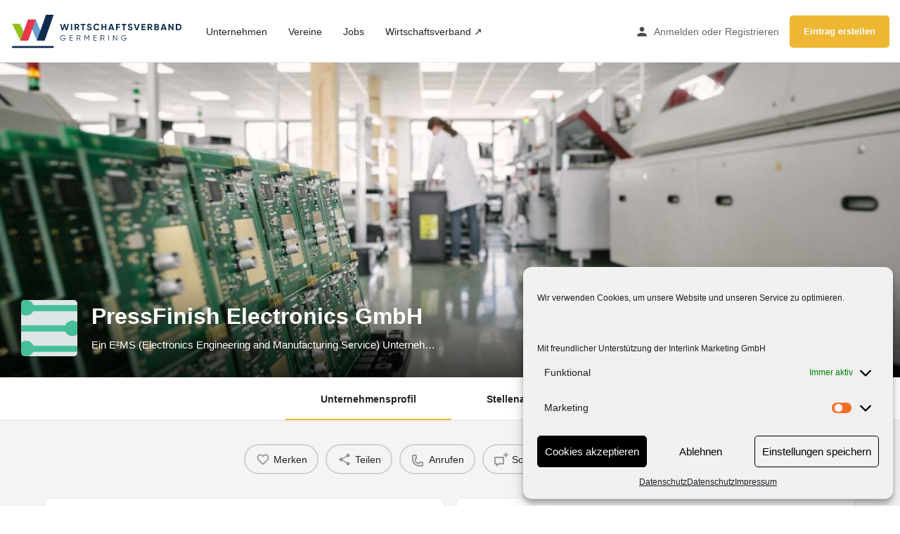

--- FILE ---
content_type: text/html; charset=UTF-8
request_url: https://wir-sind-germering.de/unternehmen/pressfinish-electronics-gmbh/
body_size: 20531
content:
<!DOCTYPE html>
<html lang="de">
<head>
	<meta charset="UTF-8" />
	<meta name="viewport" content="width=device-width, initial-scale=1.0" />
	<link rel="pingback" href="https://wir-sind-germering.de/xmlrpc.php">

	
<!-- MapPress Easy Google Maps Version:2.95.3 (https://www.mappresspro.com) -->
<title>PressFinish Electronics GmbH &#8211; Wir sind Germering</title>
<meta name='robots' content='max-image-preview:large' />
<link rel='dns-prefetch' href='//api.tiles.mapbox.com' />
<link rel='dns-prefetch' href='//cdnjs.cloudflare.com' />
<link rel="alternate" title="oEmbed (JSON)" type="application/json+oembed" href="https://wir-sind-germering.de/wp-json/oembed/1.0/embed?url=https%3A%2F%2Fwir-sind-germering.de%2Funternehmen%2Fpressfinish-electronics-gmbh%2F" />
<link rel="alternate" title="oEmbed (XML)" type="text/xml+oembed" href="https://wir-sind-germering.de/wp-json/oembed/1.0/embed?url=https%3A%2F%2Fwir-sind-germering.de%2Funternehmen%2Fpressfinish-electronics-gmbh%2F&#038;format=xml" />
<meta property="og:title" content="PressFinish Electronics GmbH" />
<meta property="og:url" content="https://wir-sind-germering.de/unternehmen/pressfinish-electronics-gmbh/" />
<meta property="og:site_name" content="Wir sind Germering" />
<meta property="og:type" content="profile" />
<meta property="og:description" content="Ein E²MS (Electronics Engineering and Manufacturing Service) Unternehmen." />
<meta property="og:image" content="https://wir-sind-germering.de/wp-content/uploads/listing-uploads/logo/2021/05/FirmenlogoKurz_PressFinish.png" />
<style id='wp-img-auto-sizes-contain-inline-css' type='text/css'>
img:is([sizes=auto i],[sizes^="auto," i]){contain-intrinsic-size:3000px 1500px}
/*# sourceURL=wp-img-auto-sizes-contain-inline-css */
</style>
<link rel='stylesheet' id='german-market-blocks-integrations-css' href='https://wir-sind-germering.de/wp-content/plugins/woocommerce-german-market/german-market-blocks/build/integrations.css?ver=3.54' type='text/css' media='all' />
<link rel='stylesheet' id='german-market-checkout-block-checkboxes-css' href='https://wir-sind-germering.de/wp-content/plugins/woocommerce-german-market/german-market-blocks/build/blocks/checkout-checkboxes/style-index.css?ver=3.54' type='text/css' media='all' />
<link rel='stylesheet' id='german-market-product-charging-device-css' href='https://wir-sind-germering.de/wp-content/plugins/woocommerce-german-market/german-market-blocks/build/blocks/product-charging-device/style-index.css?ver=3.54' type='text/css' media='all' />
<link rel='preload stylesheet' as='style' onload="this.onload=null;this.rel='stylesheet'" id='wp-block-library-css' href='https://wir-sind-germering.de/wp-includes/css/dist/block-library/style.min.css?ver=6.9' type='text/css' media='all' />
<style id='classic-theme-styles-inline-css' type='text/css'>
/*! This file is auto-generated */
.wp-block-button__link{color:#fff;background-color:#32373c;border-radius:9999px;box-shadow:none;text-decoration:none;padding:calc(.667em + 2px) calc(1.333em + 2px);font-size:1.125em}.wp-block-file__button{background:#32373c;color:#fff;text-decoration:none}
/*# sourceURL=/wp-includes/css/classic-themes.min.css */
</style>
<link rel='stylesheet' id='mappress-leaflet-css' href='https://wir-sind-germering.de/wp-content/plugins/mappress-google-maps-for-wordpress/lib/leaflet/leaflet.css?ver=1.7.1' type='text/css' media='all' />
<link rel='stylesheet' id='mappress-css' href='https://wir-sind-germering.de/wp-content/plugins/mappress-google-maps-for-wordpress/css/mappress.css?ver=2.95.3' type='text/css' media='all' />
<style id='global-styles-inline-css' type='text/css'>
:root{--wp--preset--aspect-ratio--square: 1;--wp--preset--aspect-ratio--4-3: 4/3;--wp--preset--aspect-ratio--3-4: 3/4;--wp--preset--aspect-ratio--3-2: 3/2;--wp--preset--aspect-ratio--2-3: 2/3;--wp--preset--aspect-ratio--16-9: 16/9;--wp--preset--aspect-ratio--9-16: 9/16;--wp--preset--color--black: #000000;--wp--preset--color--cyan-bluish-gray: #abb8c3;--wp--preset--color--white: #ffffff;--wp--preset--color--pale-pink: #f78da7;--wp--preset--color--vivid-red: #cf2e2e;--wp--preset--color--luminous-vivid-orange: #ff6900;--wp--preset--color--luminous-vivid-amber: #fcb900;--wp--preset--color--light-green-cyan: #7bdcb5;--wp--preset--color--vivid-green-cyan: #00d084;--wp--preset--color--pale-cyan-blue: #8ed1fc;--wp--preset--color--vivid-cyan-blue: #0693e3;--wp--preset--color--vivid-purple: #9b51e0;--wp--preset--gradient--vivid-cyan-blue-to-vivid-purple: linear-gradient(135deg,rgb(6,147,227) 0%,rgb(155,81,224) 100%);--wp--preset--gradient--light-green-cyan-to-vivid-green-cyan: linear-gradient(135deg,rgb(122,220,180) 0%,rgb(0,208,130) 100%);--wp--preset--gradient--luminous-vivid-amber-to-luminous-vivid-orange: linear-gradient(135deg,rgb(252,185,0) 0%,rgb(255,105,0) 100%);--wp--preset--gradient--luminous-vivid-orange-to-vivid-red: linear-gradient(135deg,rgb(255,105,0) 0%,rgb(207,46,46) 100%);--wp--preset--gradient--very-light-gray-to-cyan-bluish-gray: linear-gradient(135deg,rgb(238,238,238) 0%,rgb(169,184,195) 100%);--wp--preset--gradient--cool-to-warm-spectrum: linear-gradient(135deg,rgb(74,234,220) 0%,rgb(151,120,209) 20%,rgb(207,42,186) 40%,rgb(238,44,130) 60%,rgb(251,105,98) 80%,rgb(254,248,76) 100%);--wp--preset--gradient--blush-light-purple: linear-gradient(135deg,rgb(255,206,236) 0%,rgb(152,150,240) 100%);--wp--preset--gradient--blush-bordeaux: linear-gradient(135deg,rgb(254,205,165) 0%,rgb(254,45,45) 50%,rgb(107,0,62) 100%);--wp--preset--gradient--luminous-dusk: linear-gradient(135deg,rgb(255,203,112) 0%,rgb(199,81,192) 50%,rgb(65,88,208) 100%);--wp--preset--gradient--pale-ocean: linear-gradient(135deg,rgb(255,245,203) 0%,rgb(182,227,212) 50%,rgb(51,167,181) 100%);--wp--preset--gradient--electric-grass: linear-gradient(135deg,rgb(202,248,128) 0%,rgb(113,206,126) 100%);--wp--preset--gradient--midnight: linear-gradient(135deg,rgb(2,3,129) 0%,rgb(40,116,252) 100%);--wp--preset--font-size--small: 13px;--wp--preset--font-size--medium: 20px;--wp--preset--font-size--large: 36px;--wp--preset--font-size--x-large: 42px;--wp--preset--spacing--20: 0.44rem;--wp--preset--spacing--30: 0.67rem;--wp--preset--spacing--40: 1rem;--wp--preset--spacing--50: 1.5rem;--wp--preset--spacing--60: 2.25rem;--wp--preset--spacing--70: 3.38rem;--wp--preset--spacing--80: 5.06rem;--wp--preset--shadow--natural: 6px 6px 9px rgba(0, 0, 0, 0.2);--wp--preset--shadow--deep: 12px 12px 50px rgba(0, 0, 0, 0.4);--wp--preset--shadow--sharp: 6px 6px 0px rgba(0, 0, 0, 0.2);--wp--preset--shadow--outlined: 6px 6px 0px -3px rgb(255, 255, 255), 6px 6px rgb(0, 0, 0);--wp--preset--shadow--crisp: 6px 6px 0px rgb(0, 0, 0);}:where(.is-layout-flex){gap: 0.5em;}:where(.is-layout-grid){gap: 0.5em;}body .is-layout-flex{display: flex;}.is-layout-flex{flex-wrap: wrap;align-items: center;}.is-layout-flex > :is(*, div){margin: 0;}body .is-layout-grid{display: grid;}.is-layout-grid > :is(*, div){margin: 0;}:where(.wp-block-columns.is-layout-flex){gap: 2em;}:where(.wp-block-columns.is-layout-grid){gap: 2em;}:where(.wp-block-post-template.is-layout-flex){gap: 1.25em;}:where(.wp-block-post-template.is-layout-grid){gap: 1.25em;}.has-black-color{color: var(--wp--preset--color--black) !important;}.has-cyan-bluish-gray-color{color: var(--wp--preset--color--cyan-bluish-gray) !important;}.has-white-color{color: var(--wp--preset--color--white) !important;}.has-pale-pink-color{color: var(--wp--preset--color--pale-pink) !important;}.has-vivid-red-color{color: var(--wp--preset--color--vivid-red) !important;}.has-luminous-vivid-orange-color{color: var(--wp--preset--color--luminous-vivid-orange) !important;}.has-luminous-vivid-amber-color{color: var(--wp--preset--color--luminous-vivid-amber) !important;}.has-light-green-cyan-color{color: var(--wp--preset--color--light-green-cyan) !important;}.has-vivid-green-cyan-color{color: var(--wp--preset--color--vivid-green-cyan) !important;}.has-pale-cyan-blue-color{color: var(--wp--preset--color--pale-cyan-blue) !important;}.has-vivid-cyan-blue-color{color: var(--wp--preset--color--vivid-cyan-blue) !important;}.has-vivid-purple-color{color: var(--wp--preset--color--vivid-purple) !important;}.has-black-background-color{background-color: var(--wp--preset--color--black) !important;}.has-cyan-bluish-gray-background-color{background-color: var(--wp--preset--color--cyan-bluish-gray) !important;}.has-white-background-color{background-color: var(--wp--preset--color--white) !important;}.has-pale-pink-background-color{background-color: var(--wp--preset--color--pale-pink) !important;}.has-vivid-red-background-color{background-color: var(--wp--preset--color--vivid-red) !important;}.has-luminous-vivid-orange-background-color{background-color: var(--wp--preset--color--luminous-vivid-orange) !important;}.has-luminous-vivid-amber-background-color{background-color: var(--wp--preset--color--luminous-vivid-amber) !important;}.has-light-green-cyan-background-color{background-color: var(--wp--preset--color--light-green-cyan) !important;}.has-vivid-green-cyan-background-color{background-color: var(--wp--preset--color--vivid-green-cyan) !important;}.has-pale-cyan-blue-background-color{background-color: var(--wp--preset--color--pale-cyan-blue) !important;}.has-vivid-cyan-blue-background-color{background-color: var(--wp--preset--color--vivid-cyan-blue) !important;}.has-vivid-purple-background-color{background-color: var(--wp--preset--color--vivid-purple) !important;}.has-black-border-color{border-color: var(--wp--preset--color--black) !important;}.has-cyan-bluish-gray-border-color{border-color: var(--wp--preset--color--cyan-bluish-gray) !important;}.has-white-border-color{border-color: var(--wp--preset--color--white) !important;}.has-pale-pink-border-color{border-color: var(--wp--preset--color--pale-pink) !important;}.has-vivid-red-border-color{border-color: var(--wp--preset--color--vivid-red) !important;}.has-luminous-vivid-orange-border-color{border-color: var(--wp--preset--color--luminous-vivid-orange) !important;}.has-luminous-vivid-amber-border-color{border-color: var(--wp--preset--color--luminous-vivid-amber) !important;}.has-light-green-cyan-border-color{border-color: var(--wp--preset--color--light-green-cyan) !important;}.has-vivid-green-cyan-border-color{border-color: var(--wp--preset--color--vivid-green-cyan) !important;}.has-pale-cyan-blue-border-color{border-color: var(--wp--preset--color--pale-cyan-blue) !important;}.has-vivid-cyan-blue-border-color{border-color: var(--wp--preset--color--vivid-cyan-blue) !important;}.has-vivid-purple-border-color{border-color: var(--wp--preset--color--vivid-purple) !important;}.has-vivid-cyan-blue-to-vivid-purple-gradient-background{background: var(--wp--preset--gradient--vivid-cyan-blue-to-vivid-purple) !important;}.has-light-green-cyan-to-vivid-green-cyan-gradient-background{background: var(--wp--preset--gradient--light-green-cyan-to-vivid-green-cyan) !important;}.has-luminous-vivid-amber-to-luminous-vivid-orange-gradient-background{background: var(--wp--preset--gradient--luminous-vivid-amber-to-luminous-vivid-orange) !important;}.has-luminous-vivid-orange-to-vivid-red-gradient-background{background: var(--wp--preset--gradient--luminous-vivid-orange-to-vivid-red) !important;}.has-very-light-gray-to-cyan-bluish-gray-gradient-background{background: var(--wp--preset--gradient--very-light-gray-to-cyan-bluish-gray) !important;}.has-cool-to-warm-spectrum-gradient-background{background: var(--wp--preset--gradient--cool-to-warm-spectrum) !important;}.has-blush-light-purple-gradient-background{background: var(--wp--preset--gradient--blush-light-purple) !important;}.has-blush-bordeaux-gradient-background{background: var(--wp--preset--gradient--blush-bordeaux) !important;}.has-luminous-dusk-gradient-background{background: var(--wp--preset--gradient--luminous-dusk) !important;}.has-pale-ocean-gradient-background{background: var(--wp--preset--gradient--pale-ocean) !important;}.has-electric-grass-gradient-background{background: var(--wp--preset--gradient--electric-grass) !important;}.has-midnight-gradient-background{background: var(--wp--preset--gradient--midnight) !important;}.has-small-font-size{font-size: var(--wp--preset--font-size--small) !important;}.has-medium-font-size{font-size: var(--wp--preset--font-size--medium) !important;}.has-large-font-size{font-size: var(--wp--preset--font-size--large) !important;}.has-x-large-font-size{font-size: var(--wp--preset--font-size--x-large) !important;}
:where(.wp-block-post-template.is-layout-flex){gap: 1.25em;}:where(.wp-block-post-template.is-layout-grid){gap: 1.25em;}
:where(.wp-block-term-template.is-layout-flex){gap: 1.25em;}:where(.wp-block-term-template.is-layout-grid){gap: 1.25em;}
:where(.wp-block-columns.is-layout-flex){gap: 2em;}:where(.wp-block-columns.is-layout-grid){gap: 2em;}
:root :where(.wp-block-pullquote){font-size: 1.5em;line-height: 1.6;}
/*# sourceURL=global-styles-inline-css */
</style>
<link rel='stylesheet' id='contact-form-7-css' href='https://wir-sind-germering.de/wp-content/plugins/contact-form-7/includes/css/styles.css?ver=6.1.4' type='text/css' media='all' />
<link rel='stylesheet' id='woocommerce-layout-css' href='https://wir-sind-germering.de/wp-content/plugins/woocommerce/assets/css/woocommerce-layout.css?ver=10.4.3' type='text/css' media='all' />
<link rel='stylesheet' id='woocommerce-smallscreen-css' href='https://wir-sind-germering.de/wp-content/plugins/woocommerce/assets/css/woocommerce-smallscreen.css?ver=10.4.3' type='text/css' media='only screen and (max-width: 768px)' />
<link rel='stylesheet' id='woocommerce-general-css' href='https://wir-sind-germering.de/wp-content/plugins/woocommerce/assets/css/woocommerce.css?ver=10.4.3' type='text/css' media='all' />
<style id='woocommerce-inline-inline-css' type='text/css'>
.woocommerce form .form-row .required { visibility: visible; }
/*# sourceURL=woocommerce-inline-inline-css */
</style>
<link rel='stylesheet' id='cmplz-general-css' href='https://wir-sind-germering.de/wp-content/plugins/complianz-gdpr/assets/css/cookieblocker.min.css?ver=1765938231' type='text/css' media='all' />
<link rel='stylesheet' id='elementor-icons-css' href='https://wir-sind-germering.de/wp-content/plugins/elementor/assets/lib/eicons/css/elementor-icons.min.css?ver=5.46.0' type='text/css' media='all' />
<link rel='stylesheet' id='elementor-frontend-css' href='https://wir-sind-germering.de/wp-content/plugins/elementor/assets/css/frontend.min.css?ver=3.34.4' type='text/css' media='all' />
<link rel='stylesheet' id='elementor-post-5-css' href='https://wir-sind-germering.de/wp-content/uploads/elementor/css/post-5.css?ver=1769739888' type='text/css' media='all' />
<link rel='stylesheet' id='font-awesome-5-all-css' href='https://wir-sind-germering.de/wp-content/plugins/elementor/assets/lib/font-awesome/css/all.min.css?ver=3.34.4' type='text/css' media='all' />
<link rel='stylesheet' id='font-awesome-4-shim-css' href='https://wir-sind-germering.de/wp-content/plugins/elementor/assets/lib/font-awesome/css/v4-shims.min.css?ver=3.34.4' type='text/css' media='all' />
<link rel='stylesheet' id='namogo-icons-css' href='https://wir-sind-germering.de/wp-content/plugins/elementor-extras/assets/lib/nicons/css/nicons.css?ver=2.2.52' type='text/css' media='all' />
<link rel='stylesheet' id='elementor-extras-frontend-css' href='https://wir-sind-germering.de/wp-content/plugins/elementor-extras/assets/css/frontend.min.css?ver=2.2.52' type='text/css' media='all' />
<link rel='stylesheet' id='german-market-blocks-order-button-position-css' href='https://wir-sind-germering.de/wp-content/plugins/woocommerce-german-market/german-market-blocks/additional-css/order-button-checkout-fields.css?ver=3.54' type='text/css' media='all' />
<link rel='stylesheet' id='woocommerce-de_frontend_styles-css' href='https://wir-sind-germering.de/wp-content/plugins/woocommerce-german-market/css/frontend.min.css?ver=3.54' type='text/css' media='all' />
<link rel='preload stylesheet' as='style' onload="this.onload=null;this.rel='stylesheet'" id='mapbox-gl-css' href='https://api.tiles.mapbox.com/mapbox-gl-js/v1.9.0/mapbox-gl.css?ver=2.11.2' type='text/css' media='all' />
<link rel='stylesheet' id='mylisting-mapbox-css' href='https://wir-sind-germering.de/wp-content/themes/my-listing/assets/dist/maps/mapbox/mapbox.css?ver=2.11.2' type='text/css' media='all' />
<link rel='stylesheet' id='mylisting-icons-css' href='https://wir-sind-germering.de/wp-content/themes/my-listing/assets/dist/icons.css?ver=2.11.2' type='text/css' media='all' />
<link rel='stylesheet' id='mylisting-select2-css' href='https://wir-sind-germering.de/wp-content/themes/my-listing/assets/vendor/select2/select2.css?ver=4.0.13' type='text/css' media='all' />
<link rel='stylesheet' id='mylisting-vendor-css' href='https://wir-sind-germering.de/wp-content/themes/my-listing/assets/dist/vendor.css?ver=2.11.2' type='text/css' media='all' />
<link rel='stylesheet' id='mylisting-frontend-css' href='https://wir-sind-germering.de/wp-content/themes/my-listing/assets/dist/frontend.css?ver=2.11.2' type='text/css' media='all' />
<link rel='stylesheet' id='ml-max-w-1200-css' href='https://wir-sind-germering.de/wp-content/themes/my-listing/assets/dist/max-width-1200.css?ver=2.11.2' type='text/css' media='(max-width: 1200px)' />
<link rel='stylesheet' id='ml-max-w-992-css' href='https://wir-sind-germering.de/wp-content/themes/my-listing/assets/dist/max-width-992.css?ver=2.11.2' type='text/css' media='(max-width: 992px)' />
<link rel='stylesheet' id='ml-max-w-768-css' href='https://wir-sind-germering.de/wp-content/themes/my-listing/assets/dist/max-width-768.css?ver=2.11.2' type='text/css' media='(max-width: 768px)' />
<link rel='stylesheet' id='ml-max-w-600-css' href='https://wir-sind-germering.de/wp-content/themes/my-listing/assets/dist/max-width-600.css?ver=2.11.2' type='text/css' media='(max-width: 600px)' />
<link rel='stylesheet' id='ml-max-w-480-css' href='https://wir-sind-germering.de/wp-content/themes/my-listing/assets/dist/max-width-480.css?ver=2.11.2' type='text/css' media='(max-width: 480px)' />
<link rel='stylesheet' id='ml-max-w-320-css' href='https://wir-sind-germering.de/wp-content/themes/my-listing/assets/dist/max-width-320.css?ver=2.11.2' type='text/css' media='(max-width: 320px)' />
<link rel='stylesheet' id='ml-min-w-993-css' href='https://wir-sind-germering.de/wp-content/themes/my-listing/assets/dist/min-width-993.css?ver=2.11.2' type='text/css' media='(min-width: 993px)' />
<link rel='stylesheet' id='ml-min-w-1201-css' href='https://wir-sind-germering.de/wp-content/themes/my-listing/assets/dist/min-width-1201.css?ver=2.11.2' type='text/css' media='(min-width: 1201px)' />
<link rel='stylesheet' id='mylisting-single-listing-css' href='https://wir-sind-germering.de/wp-content/themes/my-listing/assets/dist/single-listing.css?ver=2.11.2' type='text/css' media='all' />
<link rel='stylesheet' id='wc-general-style-css' href='https://wir-sind-germering.de/wp-content/themes/my-listing/assets/dist/wc-general-style.css?ver=2.11.2' type='text/css' media='all' />
<link rel='stylesheet' id='theme-styles-default-css' href='https://wir-sind-germering.de/wp-content/themes/my-listing/style.css?ver=6.9' type='text/css' media='all' />
<style id='theme-styles-default-inline-css' type='text/css'>
:root{}
/*# sourceURL=theme-styles-default-inline-css */
</style>
<link rel='stylesheet' id='eael-general-css' href='https://wir-sind-germering.de/wp-content/plugins/essential-addons-for-elementor-lite/assets/front-end/css/view/general.min.css?ver=6.5.9' type='text/css' media='all' />
<link rel='stylesheet' id='child-style-css' href='https://wir-sind-germering.de/wp-content/themes/interlink-portal/style.css?ver=6.9' type='text/css' media='all' />
<link rel='stylesheet' id='mylisting-dynamic-styles-css' href='https://wir-sind-germering.de/wp-content/uploads/mylisting-dynamic-styles.css?ver=1744129311' type='text/css' media='all' />
<script type="text/javascript" src="https://wir-sind-germering.de/wp-includes/js/jquery/jquery.min.js?ver=3.7.1" id="jquery-core-js"></script>
<script type="text/javascript" src="https://wir-sind-germering.de/wp-includes/js/jquery/jquery-migrate.min.js?ver=3.4.1" id="jquery-migrate-js"></script>
<script type="text/javascript" src="https://wir-sind-germering.de/wp-content/plugins/woocommerce/assets/js/jquery-blockui/jquery.blockUI.min.js?ver=2.7.0-wc.10.4.3" id="wc-jquery-blockui-js" defer="defer" data-wp-strategy="defer"></script>
<script type="text/javascript" id="wc-add-to-cart-js-extra">
/* <![CDATA[ */
var wc_add_to_cart_params = {"ajax_url":"/wp-admin/admin-ajax.php","wc_ajax_url":"/?wc-ajax=%%endpoint%%","i18n_view_cart":"Warenkorb anzeigen","cart_url":"https://wir-sind-germering.de/warenkorb/","is_cart":"","cart_redirect_after_add":"no"};
//# sourceURL=wc-add-to-cart-js-extra
/* ]]> */
</script>
<script type="text/javascript" src="https://wir-sind-germering.de/wp-content/plugins/woocommerce/assets/js/frontend/add-to-cart.min.js?ver=10.4.3" id="wc-add-to-cart-js" defer="defer" data-wp-strategy="defer"></script>
<script type="text/javascript" src="https://wir-sind-germering.de/wp-content/plugins/woocommerce/assets/js/js-cookie/js.cookie.min.js?ver=2.1.4-wc.10.4.3" id="wc-js-cookie-js" defer="defer" data-wp-strategy="defer"></script>
<script type="text/javascript" id="woocommerce-js-extra">
/* <![CDATA[ */
var woocommerce_params = {"ajax_url":"/wp-admin/admin-ajax.php","wc_ajax_url":"/?wc-ajax=%%endpoint%%","i18n_password_show":"Passwort anzeigen","i18n_password_hide":"Passwort ausblenden"};
//# sourceURL=woocommerce-js-extra
/* ]]> */
</script>
<script type="text/javascript" src="https://wir-sind-germering.de/wp-content/plugins/woocommerce/assets/js/frontend/woocommerce.min.js?ver=10.4.3" id="woocommerce-js" defer="defer" data-wp-strategy="defer"></script>
<script type="text/javascript" src="https://wir-sind-germering.de/wp-content/plugins/elementor/assets/lib/font-awesome/js/v4-shims.min.js?ver=3.34.4" id="font-awesome-4-shim-js"></script>
<script type="text/javascript" id="woocommerce_de_frontend-js-extra">
/* <![CDATA[ */
var sepa_ajax_object = {"ajax_url":"https://wir-sind-germering.de/wp-admin/admin-ajax.php","nonce":"6a0fac4643"};
var woocommerce_remove_updated_totals = {"val":"0"};
var woocommerce_payment_update = {"val":"1"};
var german_market_price_variable_products = {"val":"gm_default"};
var german_market_price_variable_theme_extra_element = {"val":"none"};
var german_market_legal_info_product_reviews = {"element":".woocommerce-Reviews .commentlist","activated":"off"};
var ship_different_address = {"message":"\u003Cp class=\"woocommerce-notice woocommerce-notice--info woocommerce-info\" id=\"german-market-puchase-on-account-message\"\u003E\"Lieferung an eine andere Adresse senden\" ist f\u00fcr die gew\u00e4hlte Zahlungsart \"Kauf auf Rechnung\" nicht verf\u00fcgbar und wurde deaktiviert!\u003C/p\u003E","before_element":".woocommerce-checkout-payment"};
//# sourceURL=woocommerce_de_frontend-js-extra
/* ]]> */
</script>
<script type="text/javascript" src="https://wir-sind-germering.de/wp-content/plugins/woocommerce-german-market/js/WooCommerce-German-Market-Frontend.min.js?ver=3.54" id="woocommerce_de_frontend-js"></script>
<link rel="https://api.w.org/" href="https://wir-sind-germering.de/wp-json/" /><link rel="EditURI" type="application/rsd+xml" title="RSD" href="https://wir-sind-germering.de/xmlrpc.php?rsd" />
<meta name="generator" content="WordPress 6.9" />
<meta name="generator" content="WooCommerce 10.4.3" />
<link rel="canonical" href="https://wir-sind-germering.de/unternehmen/pressfinish-electronics-gmbh/" />
<link rel='shortlink' href='https://wir-sind-germering.de/?p=6003' />
			<style>.cmplz-hidden {
					display: none !important;
				}</style><script type="text/javascript">var MyListing = {"Helpers":{},"Handlers":{},"MapConfig":{"ClusterSize":35,"AccessToken":"pk.eyJ1IjoiaW50ZXJsaW5rb3JnIiwiYSI6ImNrZ3Yyc3JmODFhMzMyc2t5b3YwdjhpOXoifQ.Gw6w9LgJO1i_Hm1WizDbGQ","Language":false,"TypeRestrictions":[],"CountryRestrictions":[],"CustomSkins":{}}};</script><script type="text/javascript">var CASE27 = {"ajax_url":"https:\/\/wir-sind-germering.de\/wp-admin\/admin-ajax.php","login_url":"https:\/\/wir-sind-germering.de\/mein-konto\/","register_url":"https:\/\/wir-sind-germering.de\/mein-konto\/?register","mylisting_ajax_url":"\/?mylisting-ajax=1","theme_folder":"https:\/\/wir-sind-germering.de\/wp-content\/themes\/my-listing","theme_version":"2.11.2","env":"production","ajax_nonce":"8c567f465c","l10n":{"selectOption":"Auswahl treffen","errorLoading":"Ergebnisse konnten nicht geladen werden.","removeAllItems":"Remove all items","loadingMore":"Mehr Ergebnisse werden geladen...","noResults":"Keine Ergebnisse gefunden","searching":"Suche...","datepicker":{"format":"DD MMMM, YY","timeFormat":"h:mm A","dateTimeFormat":"DD MMMM, YY, h:mm A","timePicker24Hour":false,"firstDay":1,"applyLabel":"Einstellen","cancelLabel":"Abbrechen","customRangeLabel":"Eigener Zeitrahmen","daysOfWeek":["So","Mo","Di","Mi","Do","Fr","Sa"],"monthNames":["Januar","Februar","M\u00e4rz","April","Mai","Juni","Juli","August","September","Oktober","November","Dezember"]},"irreversible_action":"Diese Aktion kann nicht r\u00fcckg\u00e4ngig gemacht werden. Wollen Sie sicher fortfahren?","delete_listing_confirm":"Sind Sie sicher, dass Sie dieses Angebot l\u00f6schen woollen?","copied_to_clipboard":"Kopiert!","nearby_listings_location_required":"Geben Sie einen Standort an, um Eintr\u00e4ge in der N\u00e4he zu finden.","nearby_listings_retrieving_location":"Standort wird ermittelt...","nearby_listings_searching":"Suche nach Eintr\u00e4gen in der N\u00e4he...","geolocation_failed":"Sie m\u00fcssen den Standort aktivieren, um diese Funktion nutzen zu k\u00f6nnen.","something_went_wrong":"Etwas ist schief gelaufen.","all_in_category":"Alle in \"%s\"","invalid_file_type":"Ung\u00fcltiger Dateityp. Akzeptierte Typen:","file_limit_exceeded":"Sie haben die Grenze f\u00fcr den Datei-Upload \u00fcberschritten (%d).","file_size_limit":"This attachement (%s) exceeds upload size limit (%d)."},"woocommerce":[],"map_provider":"mapbox","google_btn_local":"de_DE_formal","caption1":"false","caption2":"false","js_field_html_img":"<div class=\"uploaded-file uploaded-image review-gallery-image job-manager-uploaded-file\">\t<span class=\"uploaded-file-preview\">\t\t\t\t\t<span class=\"job-manager-uploaded-file-preview\">\t\t\t\t<img alt=\"Uploaded file\" src=\"\">\t\t\t<\/span>\t\t\t\t<a href=\"#\" class=\"remove-uploaded-file review-gallery-image-remove job-manager-remove-uploaded-file\"><i class=\"mi delete\"><\/i><\/a>\t<\/span>\t<input type=\"hidden\" class=\"input-text\" name=\"\" value=\"b64:\"><\/div>","js_field_html":"<div class=\"uploaded-file  review-gallery-image job-manager-uploaded-file\">\t<span class=\"uploaded-file-preview\">\t\t\t\t\t<span class=\"job-manager-uploaded-file-name\">\t\t\t\t<i class=\"mi insert_drive_file uploaded-file-icon\"><\/i>\t\t\t\t<code><\/code>\t\t\t<\/span>\t\t\t\t<a href=\"#\" class=\"remove-uploaded-file review-gallery-image-remove job-manager-remove-uploaded-file\"><i class=\"mi delete\"><\/i><\/a>\t<\/span>\t<input type=\"hidden\" class=\"input-text\" name=\"\" value=\"b64:\"><\/div>"};</script>	<noscript><style>.woocommerce-product-gallery{ opacity: 1 !important; }</style></noscript>
	<meta name="generator" content="Elementor 3.34.4; features: additional_custom_breakpoints; settings: css_print_method-external, google_font-enabled, font_display-auto">
<style type="text/css">.recentcomments a{display:inline !important;padding:0 !important;margin:0 !important;}</style>			<style>
				.e-con.e-parent:nth-of-type(n+4):not(.e-lazyloaded):not(.e-no-lazyload),
				.e-con.e-parent:nth-of-type(n+4):not(.e-lazyloaded):not(.e-no-lazyload) * {
					background-image: none !important;
				}
				@media screen and (max-height: 1024px) {
					.e-con.e-parent:nth-of-type(n+3):not(.e-lazyloaded):not(.e-no-lazyload),
					.e-con.e-parent:nth-of-type(n+3):not(.e-lazyloaded):not(.e-no-lazyload) * {
						background-image: none !important;
					}
				}
				@media screen and (max-height: 640px) {
					.e-con.e-parent:nth-of-type(n+2):not(.e-lazyloaded):not(.e-no-lazyload),
					.e-con.e-parent:nth-of-type(n+2):not(.e-lazyloaded):not(.e-no-lazyload) * {
						background-image: none !important;
					}
				}
			</style>
			<style type="text/css" id="custom-background-css">
body.custom-background { background-color: #ffffff; }
</style>
	<link rel="icon" href="https://wir-sind-germering.de/wp-content/uploads/2022/01/cropped-wvg-32x32.png" sizes="32x32" />
<link rel="icon" href="https://wir-sind-germering.de/wp-content/uploads/2022/01/cropped-wvg-192x192.png" sizes="192x192" />
<link rel="apple-touch-icon" href="https://wir-sind-germering.de/wp-content/uploads/2022/01/cropped-wvg-180x180.png" />
<meta name="msapplication-TileImage" content="https://wir-sind-germering.de/wp-content/uploads/2022/01/cropped-wvg-270x270.png" />
		<style type="text/css" id="wp-custom-css">
			/* Account Menu */
.i-dropdown li a {
	text-transform: none;
}

.user-profile-dropdown li.user-menu-subscriptions, .user-profile-dropdown li.user-menu-downloads, .user-profile-dropdown li.user-menu-edit-address, .user-profile-dropdown li.user-menu-edit-account, .user-profile-dropdown li.user-menu-my-store, .user-profile-dropdown li.user-menu-sellerdashboard {
    display: none;
}
.mobile-user-menu li.user-menu-subscriptions, .mobile-user-menu li.user-menu-downloads, .mobile-user-menu li.user-menu-edit-address, .mobile-user-menu li.user-menu-edit-account, .mobile-user-menu li.user-menu-my-store, .mobile-user-menu li.user-menu-sellerdashboard {
    display: none;
}

.woocommerce-MyAccount-navigation > ul > li.woocommerce-MyAccount-navigation-link--my-store, .woocommerce-MyAccount-navigation > ul > li.woocommerce-MyAccount-navigation-link--downloads {
    display: none;
}

/* Make squares out of round profile images */
.lf-avatar {
	border-radius: 5px;
}

.profile-avatar {
	border-radius: 5px;
}

.marker-img {
	border-radius: 5px;
}

/* Privacy and Terms Elements */
.cli-plugin-button {
    border-radius: 2px;
    -moz-border-radius: 2px;
    -webkit-border-radius: 2px;
    -moz-box-shadow: none;
    -webkit-box-shadow: none;
    border-bottom: none;
}

input[type="checkbox"]#german_market_privacy_declaration {
	position: relative;
	margin-left: 0;
	margin-right: 5px;
}

span.wpcf7-list-item {
	margin-left: 0;
	margin-bottom: 1em;
}

.woocommerce form .form-row .input-checkbox {
    margin: 6px 8px 0 0;
}

.woocommerce-terms-and-conditions-checkbox-text {
	margin-left: 23px;
}

.gm-sepa-direct-debit-checkbox-text {
	margin-left: 23px;
}

/* Footer Menu */
.footer-bottom .social-nav li a {
	margin-right: 20px;
}

/* Footer Text */
.footer-bottom .copyright p {
	font-size: 14px;
}

.footer.footer-mini .footer-bottom {
    margin-top: 0px;
    margin-bottom: 10px;
}

.profile-cover-image .overlay {
  display: none;
}

@media (min-width: 1200px) {
.container.listing-main-info {
    background: linear-gradient(0deg, rgba(0,0,0,0.6) 0%, rgba(0,0,0,0) 100%);
    padding: 30px;
    bottom: 0;
    width: 100%;
}
}

.elementor-heading-title {
	color: rgb(0,50,83);
}

/* Local Material Icons */
@font-face {
    font-family: 'Material Icons';
    font-style: normal;
    font-weight: 400;
 font-display: swap; 
    src: url('https://wir-sind-germering.de/wp-content/uploads/2022/10/MaterialIcons-Regular.woff2') format('woff2');
}
  .material-icons {
    font-family: 'Material Icons';
    font-weight: normal;
    font-style: normal;
    font-size: 24px;
    line-height: 1;
    letter-spacing: normal;
    text-transform: none;
    display: inline-block;
    white-space: nowrap;
    word-wrap: normal;
    direction: ltr;
    -webkit-font-feature-settings: 'liga';
    -webkit-font-smoothing: antialiased;
}		</style>
		<style type="text/css" id="mylisting-typography"></style></head>
<body data-cmplz=1 class="wp-singular job_listing-template-default single single-job_listing postid-6003 custom-background wp-custom-logo wp-theme-my-listing wp-child-theme-interlink-portal theme-my-listing woocommerce-no-js my-listing single-listing type-unternehmen cover-style-image elementor-default elementor-kit-5">

<div id="c27-site-wrapper">
<link rel='stylesheet' id='mylisting-header-css' href='https://wir-sind-germering.de/wp-content/themes/my-listing/assets/dist/header.css?ver=2.11.2' type='text/css' media='all' />

<header class="c27-main-header header header-style-default header-width-full-width header-light-skin header-scroll-light-skin header-scroll-hide header-fixed header-menu-left">
	<div class="header-skin"></div>
	<div class="header-container">
		<div class="header-top container-fluid">
			<div class="header-left">
			<div class="mobile-menu">
				<a aria-label="Mobile menu icon" href="#main-menu">
					<div class="mobile-menu-lines"><i class="mi menu"></i></div>
				</a>
			</div>
			<div class="logo">
									
					<a aria-label="Site logo" href="https://wir-sind-germering.de/" class="static-logo">
						<img src="https://wir-sind-germering.de/wp-content/uploads/2022/01/wvg_quer.svg"
							alt="Wirtschaftsverband Germering e.V.">
					</a>
							</div>
						</div>
			<div class="header-center">
			<div class="i-nav">
				<div class="mobile-nav-head">
					<div class="mnh-close-icon">
						<a aria-label="Close mobile menu" href="#close-main-menu">
							<i class="mi close"></i>
						</a>
					</div>

									</div>

				
					<ul id="menu-navigation-de" class="main-menu main-nav no-list-style"><li id="menu-item-3447" class="menu-item menu-item-type-custom menu-item-object-custom menu-item-3447"><a href="/erkunden/?type=unternehmen">Unternehmen</a></li>
<li id="menu-item-4088" class="menu-item menu-item-type-custom menu-item-object-custom menu-item-4088"><a href="/erkunden/?type=verein">Vereine</a></li>
<li id="menu-item-3448" class="menu-item menu-item-type-custom menu-item-object-custom menu-item-3448"><a href="/erkunden/?type=job">Jobs</a></li>
<li id="menu-item-27028" class="menu-item menu-item-type-post_type menu-item-object-page menu-item-27028"><a href="https://wirtschaftsverband-germering.de/">Wirtschaftsverband ↗</a></li>
</ul>
					<div class="mobile-nav-button">
						<div class="header-button">
	<a href="https://wir-sind-germering.de/eintrag/" class="buttons button-2">
		Eintrag erstellen	</a>
</div>					</div>
				</div>
				<div class="i-nav-overlay"></div>
				</div>
			<div class="header-right">
									<div class="user-area signin-area">
						<i class="mi person user-area-icon"></i>
						<a href="https://wir-sind-germering.de/mein-konto/">
							Anmelden						</a>
													<span>oder</span>
							<a href="https://wir-sind-germering.de/mein-konto/?register">
								Registrieren							</a>
											</div>
					<div class="mob-sign-in">
						<a aria-label="Mobile sign in button" href="https://wir-sind-germering.de/mein-konto/"><i class="mi person"></i></a>
					</div>

									
				<div class="header-button">
	<a href="https://wir-sind-germering.de/eintrag/" class="buttons button-2">
		Eintrag erstellen	</a>
</div>
							</div>
		</div>
	</div>
</header>

	<div class="c27-top-content-margin"></div>

<link rel='stylesheet' id='mylisting-blog-feed-widget-css' href='https://wir-sind-germering.de/wp-content/themes/my-listing/assets/dist/blog-feed-widget.css?ver=2.11.2' type='text/css' media='all' />

<script type="text/javascript">document.body.dataset.activeTab = window.location.hash.substr(1);</script>
<div class="single-job-listing " id="c27-single-listing">
    <input type="hidden" id="case27-post-id" value="6003">
    <input type="hidden" id="case27-author-id" value="267">
    <!-- <section> opening tag is omitted -->
        
<section class="featured-section profile-cover profile-cover-image"
	style="background-image: url('https://wir-sind-germering.de/wp-content/uploads/listing-uploads/cover/2021/05/Fertigung.jpg'); padding-bottom: 35%;">
    <div class="overlay"
         style="background-color: #242429;
                opacity: 0.4;"
        >
    </div>
<!-- Omit the closing </section> tag -->
        <div class="main-info-desktop">
            <div class="container listing-main-info">
                <div class="col-md-6">
                    <div class="profile-name has-tagline no-rating">
                                                    <link rel='stylesheet' id='mylisting-photoswipe-css' href='https://wir-sind-germering.de/wp-content/themes/my-listing/assets/dist/photoswipe.css?ver=2.11.2' type='text/css' media='all' />
                                                        <a
                            	aria-label="Listing logo"
                                class="profile-avatar open-photo-swipe"
                                href="https://wir-sind-germering.de/wp-content/uploads/listing-uploads/logo/2021/05/FirmenlogoKurz_PressFinish.png"
                                style="background-image: url('https://wir-sind-germering.de/wp-content/uploads/listing-uploads/logo/2021/05/FirmenlogoKurz_PressFinish-300x273.png')"
                                alt=""
                                title="FirmenlogoKurz_PressFinish.png"
                                caption=""
                                description=""
                            ></a>
                        
                        <h1 class="case27-primary-text">
                            PressFinish Electronics GmbH                                                                                </h1>
                        <div class="pa-below-title">
                            
                                                            <h2 class="profile-tagline listing-tagline-field">Ein E²MS (Electronics Engineering and Manufacturing Service) Unternehmen.</h2>
                                                    </div>
                    </div>
                </div>

                <div class="col-md-6">
    <div class="listing-main-buttons detail-count-2">
        <ul class="no-list-style">
            
                                                
<li id="cta-bb91fe" class="lmb-calltoaction ml-track-btn">
    <a href="tel:089%20944%20686%200" rel="nofollow">
    	<i class="icon-phone-outgoing"></i>    	<span>Anrufen</span>
    </a>
</li>                                                                <li id="cta-e4e2c7" class="lmb-calltoaction ml-track-btn">
    <a href="#" class="cts-open-chat" data-post-data="{&quot;id&quot;:6003,&quot;image&quot;:&quot;https:\/\/wir-sind-germering.de\/wp-content\/uploads\/listing-uploads\/logo\/2021\/05\/FirmenlogoKurz_PressFinish-150x150.png&quot;,&quot;title&quot;:&quot;PressFinish Electronics GmbH&quot;,&quot;link&quot;:&quot;https:\/\/wir-sind-germering.de\/unternehmen\/pressfinish-electronics-gmbh\/&quot;,&quot;author&quot;:267}" data-user-id="267">
    	<i class="icon-chat-bubble-square-add"></i>    	<span>Direktnachricht</span>
    </a>
</li>
                                    </ul>
    </div>
</div>            </div>
        </div>
    </section>
    <div class="main-info-mobile">
            </div>
    <div class="profile-header">
        <div class="container">
            <div class="row">
                <div class="col-md-12">
                    <div class="profile-menu">
                        <ul class="cts-carousel no-list-style">
                            <li>
                                    <a href="#" id="listing_tab_unternehmensprofil_toggle" data-section-id="unternehmensprofil" class="listing-tab-toggle toggle-tab-type-main" data-options="{}">
                                        Unternehmensprofil
                                        
                                        
                                                                            </a>
                                </li><li>
                                    <a href="#" id="listing_tab_stellenanzeigen_toggle" data-section-id="stellenanzeigen" class="listing-tab-toggle toggle-tab-type-related_listings" data-options="{&quot;field_key&quot;:&quot;jobs&quot;}">
                                        Stellenanzeigen
                                        
                                                                                    <span class="items-counter hide"></span>
                                            <span class="c27-tab-spinner tab-spinner">
                                                <i class="fa fa-circle-o-notch fa-spin"></i>
                                            </span>
                                        
                                                                            </a>
                                </li><li>
                                    <a href="#" id="listing_tab_events_toggle" data-section-id="events" class="listing-tab-toggle toggle-tab-type-related_listings" data-options="{&quot;field_key&quot;:&quot;events&quot;}">
                                        Events
                                        
                                                                                    <span class="items-counter hide"></span>
                                            <span class="c27-tab-spinner tab-spinner">
                                                <i class="fa fa-circle-o-notch fa-spin"></i>
                                            </span>
                                        
                                                                            </a>
                                </li>                            <li class="cts-prev">prev</li>
                            <li class="cts-next">next</li>
                        </ul>
                    </div>
                </div>
            </div>
        </div>
    </div>

    
<div class="container qla-container">
	<div class="quick-listing-actions">
		<ul class="cts-carousel no-list-style">
												
<li id="qa-d5b8df" class=" ml-track-btn">
    <a
    	href="#"
    	class="mylisting-bookmark-item "
    	data-listing-id="6003"
    	data-label="Merken"
    	data-active-label="Germerkt"
        onclick="MyListing.Handlers.Bookmark_Button(event, this)"
    >
    	<i class="mi favorite_border"></i>    	<span class="action-label">Merken</span>
    </a>
</li>																
<li id="qa-636d7a" class=" ml-track-btn">
    <a href="#" id="qa-636d7a-dd" data-toggle="modal" data-target="#social-share-modal">
        <i class="mi share"></i>        <span>Teilen</span>
    </a>
</li>

																																
<li id="qa-bb91fe" class=" ml-track-btn">
    <a href="tel:089%20944%20686%200" rel="nofollow">
    	<i class="icon-phone-outgoing"></i>    	<span>Anrufen</span>
    </a>
</li>																<li id="qa-600c6e" class=" ml-track-btn">
    <a href="#" class="cts-open-chat" data-post-data="{&quot;id&quot;:6003,&quot;image&quot;:&quot;https:\/\/wir-sind-germering.de\/wp-content\/uploads\/listing-uploads\/logo\/2021\/05\/FirmenlogoKurz_PressFinish-150x150.png&quot;,&quot;title&quot;:&quot;PressFinish Electronics GmbH&quot;,&quot;link&quot;:&quot;https:\/\/wir-sind-germering.de\/unternehmen\/pressfinish-electronics-gmbh\/&quot;,&quot;author&quot;:267}" data-user-id="267">
    	<i class="icon-chat-bubble-square-add"></i>    	<span>Schreiben</span>
    </a>
</li>
																																<li id="qa-bfc474" class=" ml-track-btn">
    <a href="https://wir-sind-germering.de/mein-konto/">
    	<i class="mi error_outline"></i>    	<span>Melden</span>
    </a>
</li>							
            <li class="cts-prev">prev</li>
            <li class="cts-next">next</li>
		</ul>
	</div>
</div>
    
    
    <div class="tab-content listing-tabs">
                    <section class="profile-body listing-tab tab-type-main tab-layout-masonry pre-init" id="listing_tab_unternehmensprofil">

                
                    <div class="container tab-template-masonry">
                        <div class="row listing-tab-grid">

                            
                            
<div class="col-md-6 col-sm-12 col-xs-12 grid-item block-type-text block-field-job_description" id="block_X4ZlEf4">
	<div class="element content-block wp-editor-content">
		<div class="pf-head">
			<div class="title-style-1">
				<i class="mi view_headline"></i>
				<h5>Beschreibung</h5>
			</div>
		</div>
		<div class="pf-body">
							<p>Entwicklung und Fertigung mit modernsten Maschinen und Werkzeugen in der Elektronik, Made in Germany.  </p>
					</div>
	</div>
</div>



<div class="col-md-6 col-sm-12 col-xs-12 grid-item open-now sl-zindex block-type-work_hours" id="block_PM768sG">
	<div class="element work-hours-block">
		<div class="pf-head" data-component="mylisting-accordion" data-target="#block_PM768sG-toggle">
			<div class="title-style-1">
				<i class="mi alarm"></i>
				<h5>
					<span class="closed work-hours-status">
						Geschlossen / Nach Vereinbarung					</span>
				</h5>
				<div class="timing-today">
					Öffnungszeiten heute: <span>8:00 - 17:00</span>					<span class="tooltip-element center-flex">
						<span class="mi expand_more"></span>
						<span class="tooltip-container">Wochenplan anzeigen</span>
					</span>
				</div>
			</div>
		</div>
		<div class="open-hours-wrapper pf-body collapse " id="block_PM768sG-toggle">
			<div id="open-hours">
				<ul class="extra-details no-list-style">

											<li>
							<p class="item-attr">Montag</p>
							<p class="item-property"><span>8:00 - 17:00</span></p>
						</li>
											<li>
							<p class="item-attr">Dienstag</p>
							<p class="item-property"><span>8:00 - 17:00</span></p>
						</li>
											<li>
							<p class="item-attr">Mittwoch</p>
							<p class="item-property"><span>8:00 - 17:00</span></p>
						</li>
											<li>
							<p class="item-attr">Donnerstag</p>
							<p class="item-property"><span>8:00 - 17:00</span></p>
						</li>
											<li>
							<p class="item-attr">Freitag</p>
							<p class="item-property"><span>8:00 - 17:00</span></p>
						</li>
											<li>
							<p class="item-attr">Samstag</p>
							<p class="item-property">Geschlossen / Nach Vereinbarung</p>
						</li>
											<li>
							<p class="item-attr">Sonntag</p>
							<p class="item-property">Geschlossen / Nach Vereinbarung</p>
						</li>
					
											<p class="work-hours-timezone">
							<em>Aktuelle Zeit: 30. Januar 2026 4:42</em>
						</p>
					
				</ul>
			</div>
		</div>
	</div>
</div>

<div class="col-md-6 col-sm-12 col-xs-12 grid-item block-type-details" id="block_XRetDuV">
    <div class="element">
        <div class="pf-head">
			<div class="title-style-1">
				<i class="mi people"></i>
				<h5>Kontaktdaten</h5>
			</div>
        </div>
        <div class="pf-body">
            <ul class="outlined-list details-block-content no-list-style">

                                    <li>
                                                    <i class="icon-phone-outgoing"></i>
                                                <span class="wp-editor-content">089 944 686 0</span>
                    </li>
                
            </ul>
        </div>
    </div>
</div>
<link rel='stylesheet' id='mylisting-gallery-carousel-css' href='https://wir-sind-germering.de/wp-content/themes/my-listing/assets/dist/gallery-carousel.css?ver=2.11.2' type='text/css' media='all' />

<div class="col-md-6 col-sm-12 col-xs-12 grid-item block-type-gallery block-field-job_gallery" id="block_Fx321Od">
	<div class="element gallery-carousel-block carousel-items-5">
		<div class="pf-head">
			<div class="title-style-1">
				<i class="mi insert_photo"></i>
				<h5>Galerie</h5>
			</div>

							<div class="gallery-nav">
					<ul class="no-list-style">
						<li><a aria-label="Gallery navigation previous" href="#" class="gallery-prev-btn"><i class="mi keyboard_arrow_left"></i></a></li>
						<li><a aria-label="Gallery navigation next" href="#" class="gallery-next-btn"><i class="mi keyboard_arrow_right"></i></a></li>
					</ul>
				</div>
					</div>

		<div class="pf-body">
			<div class="gallery-carousel owl-carousel photoswipe-gallery"
				data-items="3" data-items-mobile="3">
									<a
						aria-label="Gallery image"
						class="item photoswipe-item"
						href="https://wir-sind-germering.de/wp-content/uploads/listing-uploads/gallery/2021/05/E-by-Siplace-3.jpg"
						style="background-image: url('https://wir-sind-germering.de/wp-content/uploads/listing-uploads/gallery/2021/05/E-by-Siplace-3-300x225.jpg')"
						description="" caption="" title="E-by-Siplace-3.jpg" alt=""
					></a>
									<a
						aria-label="Gallery image"
						class="item photoswipe-item"
						href="https://wir-sind-germering.de/wp-content/uploads/listing-uploads/gallery/2021/05/ATEX-Fertigung.jpg"
						style="background-image: url('https://wir-sind-germering.de/wp-content/uploads/listing-uploads/gallery/2021/05/ATEX-Fertigung-300x191.jpg')"
						description="" caption="" title="ATEX-Fertigung.jpg" alt=""
					></a>
									<a
						aria-label="Gallery image"
						class="item photoswipe-item"
						href="https://wir-sind-germering.de/wp-content/uploads/listing-uploads/gallery/2021/05/Selektivloetanlagen.jpg"
						style="background-image: url('https://wir-sind-germering.de/wp-content/uploads/listing-uploads/gallery/2021/05/Selektivloetanlagen-300x225.jpg')"
						description="" caption="" title="Selektivloetanlagen.jpg" alt=""
					></a>
									<a
						aria-label="Gallery image"
						class="item photoswipe-item"
						href="https://wir-sind-germering.de/wp-content/uploads/listing-uploads/gallery/2021/05/HF-Messplatz-2.jpg"
						style="background-image: url('https://wir-sind-germering.de/wp-content/uploads/listing-uploads/gallery/2021/05/HF-Messplatz-2-300x200.jpg')"
						description="" caption="" title="HF-Messplatz-2.jpg" alt=""
					></a>
									<a
						aria-label="Gallery image"
						class="item photoswipe-item"
						href="https://wir-sind-germering.de/wp-content/uploads/listing-uploads/gallery/2021/05/AOI-Koh-Young-1.jpg"
						style="background-image: url('https://wir-sind-germering.de/wp-content/uploads/listing-uploads/gallery/2021/05/AOI-Koh-Young-1-300x225.jpg')"
						description="" caption="" title="AOI-Koh-Young-1.jpg" alt=""
					></a>
							</div>
		</div>
	</div>
</div>
<div class="col-md-6 col-sm-12 col-xs-12 grid-item block-type-categories" id="block_o8Utj17">
	<div class="element">
		<div class="pf-head">
			<div class="title-style-1">
				<i class="mi view_module"></i>
				<h5>Kategorien</h5>
			</div>
		</div>
		<div class="pf-body">

			
<div class="listing-details item-count-1">
	<ul class="no-list-style">
					<li>
							<a href="https://wir-sind-germering.de/category/wirtschaft-industrie/" >
					<span class="cat-icon" style="background-color: #607d8b;">
									<i class="mi widgets" style="color: #fff; "></i>
							</span>
					<span class="category-name">Wirtschaft &amp; Industrie</span>
				</a>
						</li>
			</ul>
</div>

		</div>
	</div>
</div>
<div class="col-md-6 col-sm-12 col-xs-12 grid-item block-type-contact_form" id="block_WV0bwJZ">
	<div class="element content-block">
		<div class="pf-head">
			<div class="title-style-1">
				<i class="mi email"></i>
				<h5>Kontakt aufnehmen</h5>
			</div>
		</div>
		<div class="pf-body">
			
<div class="wpcf7 no-js" id="wpcf7-f291-p6003-o1" lang="de-DE" dir="ltr" data-wpcf7-id="291">
<div class="screen-reader-response"><p role="status" aria-live="polite" aria-atomic="true"></p> <ul></ul></div>
<form action="/unternehmen/pressfinish-electronics-gmbh/#wpcf7-f291-p6003-o1" method="post" class="wpcf7-form init" aria-label="Kontaktformular" novalidate="novalidate" data-status="init">
<fieldset class="hidden-fields-container"><input type="hidden" name="_wpcf7" value="291" /><input type="hidden" name="_wpcf7_version" value="6.1.4" /><input type="hidden" name="_wpcf7_locale" value="de_DE" /><input type="hidden" name="_wpcf7_unit_tag" value="wpcf7-f291-p6003-o1" /><input type="hidden" name="_wpcf7_container_post" value="6003" /><input type="hidden" name="_wpcf7_posted_data_hash" value="" /><input type="hidden" name="_case27_recipients" value="job_email" /><input type="hidden" name="_case27_post_id" value="6003" />
</fieldset>
<p><label> Ihr vollständiger Name<br />
<span class="wpcf7-form-control-wrap" data-name="kontakt-name"><input size="40" maxlength="400" class="wpcf7-form-control wpcf7-text wpcf7-validates-as-required" aria-required="true" aria-invalid="false" value="" type="text" name="kontakt-name" /></span> </label>
</p>
<p><label> Ihre E-Mail-Adresse<br />
<span class="wpcf7-form-control-wrap" data-name="kontakt-email"><input size="40" maxlength="400" class="wpcf7-form-control wpcf7-email wpcf7-validates-as-required wpcf7-text wpcf7-validates-as-email" aria-required="true" aria-invalid="false" value="" type="email" name="kontakt-email" /></span> </label>
</p>
<p><label> Ihre Telefonnummer<br />
<span class="wpcf7-form-control-wrap" data-name="kontakt-telefon"><input size="40" maxlength="400" class="wpcf7-form-control wpcf7-tel wpcf7-validates-as-required wpcf7-text wpcf7-validates-as-tel" aria-required="true" aria-invalid="false" value="" type="tel" name="kontakt-telefon" /></span> </label>
</p>
<p><label> Ihr Anliegen<br />
<span class="wpcf7-form-control-wrap" data-name="nachricht"><textarea cols="40" rows="10" maxlength="2000" class="wpcf7-form-control wpcf7-textarea wpcf7-validates-as-required" aria-required="true" aria-invalid="false" name="nachricht"></textarea></span> </label>
</p>
<p><span class="wpcf7-form-control-wrap" data-name="privacy"><span class="wpcf7-form-control wpcf7-acceptance"><span class="wpcf7-list-item"><label><input type="checkbox" name="privacy" value="1" aria-invalid="false" /><span class="wpcf7-list-item-label">Ich akzeptiere die <a href="/rechtliches/datenschutz/" target="_blank">Datenschutzerklärung</a></span></label></span></span></span>
</p>
<p><input class="wpcf7-form-control wpcf7-submit has-spinner" type="submit" value="Kontaktieren" />
</p><div class="frc-captcha" data-sitekey="FCMV995O00DKN8QP" data-theme="light" ></div>
		<noscript>You need to enable Javascript for the anti-spam check.</noscript><div class="wpcf7-response-output" aria-hidden="true"></div>
</form>
</div>
		</div>
	</div>
</div>
<div class="col-md-6 col-sm-12 col-xs-12 grid-item block-type-social_networks" id="block_EVjP5PR">
    <div class="element">
        <div class="pf-head">
			<div class="title-style-1">
				<i class="mi language"></i>
				<h5>Soziale Medien</h5>
			</div>
        </div>
        <div class="pf-body">

			
				
<ul class="no-list-style outlined-list details-list social-nav item-count-1">
			<li class="li_aIC6laS">
					<a href="http://www.pressfinish.de" target="_blank">
				<i class="fa fa-link"></i>				<span>Internetseite</span>
			</a>
				</li>
	</ul>

			
        </div>
    </div>
</div>
                            
                        </div>
                    </div>
                
                
                
                
                
            </section>
                    <section class="profile-body listing-tab tab-type-related_listings tab-layout-masonry pre-init" id="listing_tab_stellenanzeigen">

                
                
                                                        <div class="container c27-related-listings-wrapper">
    <div class="row listings-loading tab-loader">
        <div class="loader-bg">
            <link rel='stylesheet' id='mylisting-paper-spinner-css' href='https://wir-sind-germering.de/wp-content/themes/my-listing/assets/dist/paper-spinner.css?ver=2.11.2' type='text/css' media='all' />

<div class="paper-spinner center-vh" style="width: 28px; height: 28px;">
	<div class="spinner-container active">
		<div class="spinner-layer layer-1" style="border-color: #777;">
			<div class="circle-clipper left">
				<div class="circle" style="border-width: 3px;"></div>
			</div><div class="gap-patch">
				<div class="circle" style="border-width: 3px;"></div>
			</div><div class="circle-clipper right">
				<div class="circle" style="border-width: 3px;"></div>
			</div>
		</div>
	</div>
</div>        </div>
    </div>
    <div class="row section-body i-section">
        <div class="c27-related-listings tab-contents"></div>
    </div>
    <div class="row">
        <div class="c27-related-listings-pagination tab-pagination"></div>
    </div>
</div>                
                
                
            </section>
                    <section class="profile-body listing-tab tab-type-related_listings tab-layout-masonry pre-init" id="listing_tab_events">

                
                
                                                        <div class="container c27-related-listings-wrapper">
    <div class="row listings-loading tab-loader">
        <div class="loader-bg">
            
<div class="paper-spinner center-vh" style="width: 28px; height: 28px;">
	<div class="spinner-container active">
		<div class="spinner-layer layer-1" style="border-color: #777;">
			<div class="circle-clipper left">
				<div class="circle" style="border-width: 3px;"></div>
			</div><div class="gap-patch">
				<div class="circle" style="border-width: 3px;"></div>
			</div><div class="circle-clipper right">
				<div class="circle" style="border-width: 3px;"></div>
			</div>
		</div>
	</div>
</div>        </div>
    </div>
    <div class="row section-body i-section">
        <div class="c27-related-listings tab-contents"></div>
    </div>
    <div class="row">
        <div class="c27-related-listings-pagination tab-pagination"></div>
    </div>
</div>                
                
                
            </section>
            </div>

    <style type="text/css"> body[data-active-tab="unternehmensprofil"] .listing-tab { display: none; }  body[data-active-tab="unternehmensprofil"] #listing_tab_unternehmensprofil { display: block; }  body[data-active-tab="stellenanzeigen"] .listing-tab { display: none; }  body[data-active-tab="stellenanzeigen"] #listing_tab_stellenanzeigen { display: block; }  body[data-active-tab="events"] .listing-tab { display: none; }  body[data-active-tab="events"] #listing_tab_events { display: block; } </style>

    
</div>
</div><link rel='stylesheet' id='mylisting-footer-css' href='https://wir-sind-germering.de/wp-content/themes/my-listing/assets/dist/footer.css?ver=2.11.2' type='text/css' media='all' />

<footer class="footer footer-mini">
	<div class="container">
		
		<div class="row">
			<div class="col-md-12">
				<div class="footer-bottom">
					<div class="row">
													<div class="col-md-12 col-sm-12 col-xs-12 social-links">
								<ul id="menu-footer-de" class="main-menu social-nav no-list-style"><li id="menu-item-27043" class="menu-item menu-item-type-post_type menu-item-object-page menu-item-home menu-item-27043"><a href="https://wir-sind-germering.de/">Branchenportal</a></li>
<li id="menu-item-190" class="menu-item menu-item-type-post_type menu-item-object-page menu-item-190"><a href="https://wir-sind-germering.de/eintrag/">Eintrag erstellen</a></li>
<li id="menu-item-192" class="menu-item menu-item-type-post_type menu-item-object-page menu-item-192"><a href="https://wirtschaftsverband-germering.de/">Wirtschaftsverband</a></li>
<li id="menu-item-16992" class="menu-item menu-item-type-post_type menu-item-object-page menu-item-16992"><a href="https://wir-sind-germering.de/newsletter/">Newsletter-Anmeldung</a></li>
<li id="menu-item-199" class="menu-item menu-item-type-post_type menu-item-object-page menu-item-199"><a href="https://wir-sind-germering.de/kontakt/">Kontakt</a></li>
<li id="menu-item-193" class="menu-item menu-item-type-post_type menu-item-object-page menu-item-privacy-policy menu-item-193"><a rel="privacy-policy" href="https://wir-sind-germering.de/datenschutz/">Datenschutz</a></li>
<li id="menu-item-194" class="menu-item menu-item-type-post_type menu-item-object-page menu-item-194"><a href="https://wir-sind-germering.de/agb/">AGB</a></li>
<li id="menu-item-195" class="menu-item menu-item-type-post_type menu-item-object-page menu-item-195"><a href="https://wir-sind-germering.de/impressum/">Impressum</a></li>
</ul>							</div>
												<div class="col-md-12 col-sm-12 col-xs-12 copyright">
							<p>Offizielle Online-Präsenz des Wirtschaftsverbands Germering e.V.<br>Designed by <a href="https://interlink.org/de/" target="blank">Interlink Marketing</a>.</p>
						</div>
					</div>
				</div>
			</div>
		</div>
	</div>
</footer>
<!-- Quick view modal -->
<link rel='stylesheet' id='mylisting-quick-view-modal-css' href='https://wir-sind-germering.de/wp-content/themes/my-listing/assets/dist/quick-view-modal.css?ver=2.11.2' type='text/css' media='all' />
<div id="quick-view" class="modal modal-27 quick-view-modal c27-quick-view-modal" role="dialog">
	<div class="container">
		<div class="modal-dialog">
			<div class="modal-content"></div>
		</div>
	</div>
	<div class="loader-bg">
		
<div class="paper-spinner center-vh" style="width: 28px; height: 28px;">
	<div class="spinner-container active">
		<div class="spinner-layer layer-1" style="border-color: #ddd;">
			<div class="circle-clipper left">
				<div class="circle" style="border-width: 3px;"></div>
			</div><div class="gap-patch">
				<div class="circle" style="border-width: 3px;"></div>
			</div><div class="circle-clipper right">
				<div class="circle" style="border-width: 3px;"></div>
			</div>
		</div>
	</div>
</div>	</div>
</div><div id="comparison-view" class="modal modal-27" role="dialog">
	<div class="modal-dialog">
		<div class="modal-content"></div>
	</div>
	<div class="loader-bg">
		
<div class="paper-spinner center-vh" style="width: 28px; height: 28px;">
	<div class="spinner-container active">
		<div class="spinner-layer layer-1" style="border-color: #ddd;">
			<div class="circle-clipper left">
				<div class="circle" style="border-width: 3px;"></div>
			</div><div class="gap-patch">
				<div class="circle" style="border-width: 3px;"></div>
			</div><div class="circle-clipper right">
				<div class="circle" style="border-width: 3px;"></div>
			</div>
		</div>
	</div>
</div>	</div>
</div>
<!-- Modal - WC Cart Contents-->
<div id="wc-cart-modal" class="modal modal-27" role="dialog">
    <div class="modal-dialog modal-md">
	    <div class="modal-content">
	        <div class="sign-in-box">
				<div class="widget woocommerce widget_shopping_cart"><h2 class="widgettitle">Warenkorb</h2><div class="widget_shopping_cart_content"></div></div>			</div>
		</div>
	</div>
</div><!-- Root element of PhotoSwipe. Must have class pswp. -->
<div class="pswp" tabindex="-1" role="dialog" aria-hidden="true">
<!-- Background of PhotoSwipe.
It's a separate element as animating opacity is faster than rgba(). -->
<div class="pswp__bg"></div>
<!-- Slides wrapper with overflow:hidden. -->
<div class="pswp__scroll-wrap">
    <!-- Container that holds slides.
        PhotoSwipe keeps only 3 of them in the DOM to save memory.
        Don't modify these 3 pswp__item elements, data is added later on. -->
        <div class="pswp__container">
            <div class="pswp__item"></div>
            <div class="pswp__item"></div>
            <div class="pswp__item"></div>
        </div>
        <!-- Default (PhotoSwipeUI_Default) interface on top of sliding area. Can be changed. -->
        <div class="pswp__ui pswp__ui--hidden">
            <div class="pswp__top-bar">
                <!--  Controls are self-explanatory. Order can be changed. -->
                <div class="pswp__counter"></div>
                <button class="pswp__button pswp__button--close" title="Schließen (Esc)"></button>
                <button class="pswp__button pswp__button--share" title="Teilen"></button>
                <button class="pswp__button pswp__button--fs" title="Auf Vollbild umschalten"></button>
                <button class="pswp__button pswp__button--zoom" title="Zoom"></button>
                <!-- Preloader demo http://codepen.io/dimsemenov/pen/yyBWoR -->
                <!-- element will get class pswp__preloader--active when preloader is running -->
                <div class="pswp__preloader">
                    <div class="pswp__preloader__icn">
                        <div class="pswp__preloader__cut">
                            <div class="pswp__preloader__donut"></div>
                        </div>
                    </div>
                </div>
            </div>
            <div class="pswp__share-modal pswp__share-modal--hidden pswp__single-tap">
                <div class="pswp__share-tooltip"></div>
            </div>
            <button class="pswp__button pswp__button--arrow--left" title="Zurück (Pfeil links)">
            </button>
            <button class="pswp__button pswp__button--arrow--right" title="Weiter (Pfeil rechts)">
            </button>
            <div class="pswp__caption">
                <div class="pswp__caption__center"></div>
            </div>
        </div>
    </div>
</div><script async defer id="mylisting-dialog-template" type="text/template">
	<div class="mylisting-dialog-wrapper">
		<div class="mylisting-dialog">
			<div class="mylisting-dialog--message"></div><!--
			 --><div class="mylisting-dialog--actions">
				<div class="mylisting-dialog--dismiss mylisting-dialog--action">Ausblenden</div>
				<div class="mylisting-dialog--loading mylisting-dialog--action hide">
					
<div class="paper-spinner " style="width: 24px; height: 24px;">
	<div class="spinner-container active">
		<div class="spinner-layer layer-1" style="border-color: #777;">
			<div class="circle-clipper left">
				<div class="circle" style="border-width: 2.5px;"></div>
			</div><div class="gap-patch">
				<div class="circle" style="border-width: 2.5px;"></div>
			</div><div class="circle-clipper right">
				<div class="circle" style="border-width: 2.5px;"></div>
			</div>
		</div>
	</div>
</div>				</div>
			</div>
		</div>
	</div>
</script><style type="text/css">.c27-main-header .logo img { height: 48px; }@media screen and (max-width: 1200px) { .c27-main-header .logo img { height: 50px; } }@media screen and (max-width: 480px) { .c27-main-header .logo img { height: 40px; } }.c27-main-header:not(.header-scroll) .header-skin { background: #ffffff }.c27-main-header:not(.header-scroll) .header-skin { border-bottom: 1px solid #056fbb } .c27-main-header.header-scroll .header-skin{ background: #ffffff !important; }.c27-main-header.header-scroll .header-skin { border-bottom: 1px solid rgba(5, 111, 187, 0.5) !important; } .details-list .li_aIC6laS a:hover i, .details-list .li_aIC6laS a:hover .term-icon {
		background-color: #70ada5 !important;
		border-color: #70ada5 !important;
		color: #fff;
	}footer.footer{ background: #ffffff }</style><link rel='stylesheet' id='mylisting-share-modal-css' href='https://wir-sind-germering.de/wp-content/themes/my-listing/assets/dist/share-modal.css?ver=2.11.2' type='text/css' media='all' />
    <div id="social-share-modal" class="social-share-modal modal modal-27">
        <ul class="share-options no-list-style" aria-labelledby="qa-636d7a-dd">
                            <li><a href="http://www.facebook.com/share.php?u=https%3A%2F%2Fwir-sind-germering.de%2Funternehmen%2Fpressfinish-electronics-gmbh%2F&#038;title=PressFinish+Electronics+GmbH&#038;description=Ein+E%C2%B2MS+%28Electronics+Engineering+and+Manufacturing+Service%29+Unternehmen.&#038;picture=https%3A%2F%2Fwir-sind-germering.de%2Fwp-content%2Fuploads%2Flisting-uploads%2Flogo%2F2021%2F05%2FFirmenlogoKurz_PressFinish.png" class="cts-open-popup">
			<span style="background-color: #3b5998;">
									<i class="fa fa-facebook">
					</i>
							</span>
			Facebook		</a></li>
                            <li><a href="http://x.com/share?text=PressFinish+Electronics+GmbH&#038;url=https%3A%2F%2Fwir-sind-germering.de%2Funternehmen%2Fpressfinish-electronics-gmbh%2F" class="cts-open-popup">
			<span style="background-color: #000;">
									<svg viewBox="0 0 512 512" xmlns="http://www.w3.org/2000/svg"><path d="M389.2 48h70.6L305.6 224.2 487 464H345L233.7 318.6 106.5 464H35.8L200.7 275.5 26.8 48H172.4L272.9 180.9 389.2 48zM364.4 421.8h39.1L151.1 88h-42L364.4 421.8z"/></svg>							</span>
			X		</a></li>
                            <li><a href="https://api.whatsapp.com/send?text=PressFinish+Electronics+GmbH+https%3A%2F%2Fwir-sind-germering.de%2Funternehmen%2Fpressfinish-electronics-gmbh%2F" class="cts-open-popup">
			<span style="background-color: #128c7e;">
									<i class="fa fa-whatsapp">
					</i>
							</span>
			WhatsApp		</a></li>
                            <li><a href="https://telegram.me/share/url?url=https://wir-sind-germering.de/unternehmen/pressfinish-electronics-gmbh/&#038;text=PressFinish%20Electronics%20GmbH" class="cts-open-popup">
			<span style="background-color: #0088cc;">
									<i class="fa fa-telegram">
					</i>
							</span>
			Telegram		</a></li>
                            <li><a href="https://pinterest.com/pin/create/button/?url=https%3A%2F%2Fwir-sind-germering.de%2Funternehmen%2Fpressfinish-electronics-gmbh%2F&#038;media=https%3A%2F%2Fwir-sind-germering.de%2Fwp-content%2Fuploads%2Flisting-uploads%2Flogo%2F2021%2F05%2FFirmenlogoKurz_PressFinish.png&#038;description=PressFinish+Electronics+GmbH" class="cts-open-popup">
			<span style="background-color: #C92228;">
									<i class="fa fa-pinterest">
					</i>
							</span>
			Pinterest		</a></li>
                            <li><a href="http://www.linkedin.com/shareArticle?mini=true&#038;url=https%3A%2F%2Fwir-sind-germering.de%2Funternehmen%2Fpressfinish-electronics-gmbh%2F&#038;title=PressFinish+Electronics+GmbH" class="cts-open-popup">
			<span style="background-color: #0077B5;">
									<i class="fa fa-linkedin">
					</i>
							</span>
			LinkedIn		</a></li>
                            <li><a href="http://www.tumblr.com/share?v=3&#038;u=https%3A%2F%2Fwir-sind-germering.de%2Funternehmen%2Fpressfinish-electronics-gmbh%2F&#038;t=PressFinish+Electronics+GmbH" class="cts-open-popup">
			<span style="background-color: #35465c;">
									<i class="fa fa-tumblr">
					</i>
							</span>
			Tumblr		</a></li>
                            <li><a href="https://www.reddit.com/submit?url=https%3A%2F%2Fwir-sind-germering.de%2Funternehmen%2Fpressfinish-electronics-gmbh%2F&#038;title=PressFinish+Electronics+GmbH" class="cts-open-popup">
			<span style="background-color: #35465c;">
									<i class="fab fa-reddit">
					</i>
							</span>
			Reddit		</a></li>
                            <li><a href="http://vk.com/share.php?url=https%3A%2F%2Fwir-sind-germering.de%2Funternehmen%2Fpressfinish-electronics-gmbh%2F&#038;title=PressFinish+Electronics+GmbH" class="cts-open-popup">
			<span style="background-color: #5082b9;">
									<i class="fa fa-vk">
					</i>
							</span>
			VKontakte		</a></li>
                            <li><a href="mailto:?subject=%5BWir%20sind%20Germering%5D%20PressFinish%20Electronics%20GmbH&#038;body=https%3A%2F%2Fwir-sind-germering.de%2Funternehmen%2Fpressfinish-electronics-gmbh%2F" class="">
			<span style="background-color: #e74c3c;">
									<i class="fa fa-envelope-o">
					</i>
							</span>
			E-Mail		</a></li>
                            <li><a class="c27-copy-link" href="https://wir-sind-germering.de/unternehmen/pressfinish-electronics-gmbh/" title="Link kopieren"><span style="background-color:#95a5a6;"><i class="fa fa-clone"></i></span><div>Link kopieren</div></a></li>
                            <li><a class="c27-native-share" href="#" data-title="PressFinish Electronics GmbH" data-link="https://wir-sind-germering.de/unternehmen/pressfinish-electronics-gmbh/"><span style="background-color:#95a5a6;"><i class="fa fa-share-square"></i></span>Share via...</a></li>
                    </ul>
    </div>
<script id="case27-basic-marker-template" type="text/template">
	<a aria-label="Location block map marker" href="#" class="marker-icon">
		<div class="marker-img" style="background-image: url({{marker-bg}});"></div>
	</a>
</script>
<script id="case27-traditional-marker-template" type="text/template">
	<div class="cts-marker-pin">
		<img alt="Map marker pin" src="https://wir-sind-germering.de/wp-content/themes/my-listing/assets/images/pin.png">
	</div>
</script>
<script id="case27-user-location-marker-template" type="text/template">
	<div class="cts-geoloc-marker"></div>
</script>
<script id="case27-marker-template" type="text/template">
	<a aria-label="Explore page map marker" href="#" class="marker-icon {{listing-id}}">
		{{icon}}
		<div class="marker-img" style="background-image: url({{marker-bg}});"></div>
	</a>
</script><script type="speculationrules">
{"prefetch":[{"source":"document","where":{"and":[{"href_matches":"/*"},{"not":{"href_matches":["/wp-*.php","/wp-admin/*","/wp-content/uploads/*","/wp-content/*","/wp-content/plugins/*","/wp-content/themes/interlink-portal/*","/wp-content/themes/my-listing/*","/*\\?(.+)"]}},{"not":{"selector_matches":"a[rel~=\"nofollow\"]"}},{"not":{"selector_matches":".no-prefetch, .no-prefetch a"}}]},"eagerness":"conservative"}]}
</script>

<!-- Consent Management powered by Complianz | GDPR/CCPA Cookie Consent https://wordpress.org/plugins/complianz-gdpr -->
<div id="cmplz-cookiebanner-container"><div class="cmplz-cookiebanner cmplz-hidden banner-1 bottom-right-block optin cmplz-bottom-right cmplz-categories-type-save-preferences" aria-modal="true" data-nosnippet="true" role="dialog" aria-live="polite" aria-labelledby="cmplz-header-1-optin" aria-describedby="cmplz-message-1-optin">
	<div class="cmplz-header">
		<div class="cmplz-logo"></div>
		<div class="cmplz-title" id="cmplz-header-1-optin">Cookie-Zustimmung verwalten</div>
		<div class="cmplz-close" tabindex="0" role="button" aria-label="Dialog schließen">
			<svg aria-hidden="true" focusable="false" data-prefix="fas" data-icon="times" class="svg-inline--fa fa-times fa-w-11" role="img" xmlns="http://www.w3.org/2000/svg" viewBox="0 0 352 512"><path fill="currentColor" d="M242.72 256l100.07-100.07c12.28-12.28 12.28-32.19 0-44.48l-22.24-22.24c-12.28-12.28-32.19-12.28-44.48 0L176 189.28 75.93 89.21c-12.28-12.28-32.19-12.28-44.48 0L9.21 111.45c-12.28 12.28-12.28 32.19 0 44.48L109.28 256 9.21 356.07c-12.28 12.28-12.28 32.19 0 44.48l22.24 22.24c12.28 12.28 32.2 12.28 44.48 0L176 322.72l100.07 100.07c12.28 12.28 32.2 12.28 44.48 0l22.24-22.24c12.28-12.28 12.28-32.19 0-44.48L242.72 256z"></path></svg>
		</div>
	</div>

	<div class="cmplz-divider cmplz-divider-header"></div>
	<div class="cmplz-body">
		<div class="cmplz-message" id="cmplz-message-1-optin">Wir verwenden Cookies, um unsere Website und unseren Service zu optimieren.<br />
<br><br><br />
Mit freundlicher Unterstützung der <a href="https://marketing.interlink.org" target="_blank" rel="noopener">Interlink Marketing GmbH</a></div>
		<!-- categories start -->
		<div class="cmplz-categories">
			<details class="cmplz-category cmplz-functional" >
				<summary>
						<span class="cmplz-category-header">
							<span class="cmplz-category-title">Funktional</span>
							<span class='cmplz-always-active'>
								<span class="cmplz-banner-checkbox">
									<input type="checkbox"
										   id="cmplz-functional-optin"
										   data-category="cmplz_functional"
										   class="cmplz-consent-checkbox cmplz-functional"
										   size="40"
										   value="1"/>
									<label class="cmplz-label" for="cmplz-functional-optin"><span class="screen-reader-text">Funktional</span></label>
								</span>
								Immer aktiv							</span>
							<span class="cmplz-icon cmplz-open">
								<svg xmlns="http://www.w3.org/2000/svg" viewBox="0 0 448 512"  height="18" ><path d="M224 416c-8.188 0-16.38-3.125-22.62-9.375l-192-192c-12.5-12.5-12.5-32.75 0-45.25s32.75-12.5 45.25 0L224 338.8l169.4-169.4c12.5-12.5 32.75-12.5 45.25 0s12.5 32.75 0 45.25l-192 192C240.4 412.9 232.2 416 224 416z"/></svg>
							</span>
						</span>
				</summary>
				<div class="cmplz-description">
					<span class="cmplz-description-functional">Der Zugriff oder die technische Speicherung ist unbedingt für den rechtmäßigen Zweck erforderlich, um die Nutzung eines bestimmten Dienstes zu ermöglichen, der vom Abonnenten oder Nutzer ausdrücklich angefordert wurde, oder für den alleinigen Zweck der Übertragung einer Nachricht über ein elektronisches Kommunikationsnetz.</span>
				</div>
			</details>

			<details class="cmplz-category cmplz-preferences" >
				<summary>
						<span class="cmplz-category-header">
							<span class="cmplz-category-title">Vorlieben</span>
							<span class="cmplz-banner-checkbox">
								<input type="checkbox"
									   id="cmplz-preferences-optin"
									   data-category="cmplz_preferences"
									   class="cmplz-consent-checkbox cmplz-preferences"
									   size="40"
									   value="1"/>
								<label class="cmplz-label" for="cmplz-preferences-optin"><span class="screen-reader-text">Vorlieben</span></label>
							</span>
							<span class="cmplz-icon cmplz-open">
								<svg xmlns="http://www.w3.org/2000/svg" viewBox="0 0 448 512"  height="18" ><path d="M224 416c-8.188 0-16.38-3.125-22.62-9.375l-192-192c-12.5-12.5-12.5-32.75 0-45.25s32.75-12.5 45.25 0L224 338.8l169.4-169.4c12.5-12.5 32.75-12.5 45.25 0s12.5 32.75 0 45.25l-192 192C240.4 412.9 232.2 416 224 416z"/></svg>
							</span>
						</span>
				</summary>
				<div class="cmplz-description">
					<span class="cmplz-description-preferences">Die technische Speicherung oder der Zugriff ist für den rechtmäßigen Zweck der Speicherung von Voreinstellungen erforderlich, die nicht vom Abonnenten oder Nutzer beantragt wurden.</span>
				</div>
			</details>

			<details class="cmplz-category cmplz-statistics" >
				<summary>
						<span class="cmplz-category-header">
							<span class="cmplz-category-title">Statistiken</span>
							<span class="cmplz-banner-checkbox">
								<input type="checkbox"
									   id="cmplz-statistics-optin"
									   data-category="cmplz_statistics"
									   class="cmplz-consent-checkbox cmplz-statistics"
									   size="40"
									   value="1"/>
								<label class="cmplz-label" for="cmplz-statistics-optin"><span class="screen-reader-text">Statistiken</span></label>
							</span>
							<span class="cmplz-icon cmplz-open">
								<svg xmlns="http://www.w3.org/2000/svg" viewBox="0 0 448 512"  height="18" ><path d="M224 416c-8.188 0-16.38-3.125-22.62-9.375l-192-192c-12.5-12.5-12.5-32.75 0-45.25s32.75-12.5 45.25 0L224 338.8l169.4-169.4c12.5-12.5 32.75-12.5 45.25 0s12.5 32.75 0 45.25l-192 192C240.4 412.9 232.2 416 224 416z"/></svg>
							</span>
						</span>
				</summary>
				<div class="cmplz-description">
					<span class="cmplz-description-statistics">Die technische Speicherung oder der Zugriff, der ausschließlich zu statistischen Zwecken erfolgt.</span>
					<span class="cmplz-description-statistics-anonymous">Die technische Speicherung oder der Zugriff, der ausschließlich zu anonymen statistischen Zwecken verwendet wird. Ohne eine Aufforderung, die freiwillige Zustimmung Ihres Internetdienstanbieters oder zusätzliche Aufzeichnungen von Dritten können die zu diesem Zweck gespeicherten oder abgerufenen Informationen allein in der Regel nicht zu Ihrer Identifizierung verwendet werden.</span>
				</div>
			</details>
			<details class="cmplz-category cmplz-marketing" >
				<summary>
						<span class="cmplz-category-header">
							<span class="cmplz-category-title">Marketing</span>
							<span class="cmplz-banner-checkbox">
								<input type="checkbox"
									   id="cmplz-marketing-optin"
									   data-category="cmplz_marketing"
									   class="cmplz-consent-checkbox cmplz-marketing"
									   size="40"
									   value="1"/>
								<label class="cmplz-label" for="cmplz-marketing-optin"><span class="screen-reader-text">Marketing</span></label>
							</span>
							<span class="cmplz-icon cmplz-open">
								<svg xmlns="http://www.w3.org/2000/svg" viewBox="0 0 448 512"  height="18" ><path d="M224 416c-8.188 0-16.38-3.125-22.62-9.375l-192-192c-12.5-12.5-12.5-32.75 0-45.25s32.75-12.5 45.25 0L224 338.8l169.4-169.4c12.5-12.5 32.75-12.5 45.25 0s12.5 32.75 0 45.25l-192 192C240.4 412.9 232.2 416 224 416z"/></svg>
							</span>
						</span>
				</summary>
				<div class="cmplz-description">
					<span class="cmplz-description-marketing">Die technische Speicherung oder der Zugriff ist erforderlich, um Nutzerprofile zu erstellen, um Werbung zu versenden oder um den Nutzer auf einer Website oder über mehrere Websites hinweg zu ähnlichen Marketingzwecken zu verfolgen.</span>
				</div>
			</details>
		</div><!-- categories end -->
			</div>

	<div class="cmplz-links cmplz-information">
		<ul>
			<li><a class="cmplz-link cmplz-manage-options cookie-statement" href="#" data-relative_url="#cmplz-manage-consent-container">Optionen verwalten</a></li>
			<li><a class="cmplz-link cmplz-manage-third-parties cookie-statement" href="#" data-relative_url="#cmplz-cookies-overview">Dienste verwalten</a></li>
			<li><a class="cmplz-link cmplz-manage-vendors tcf cookie-statement" href="#" data-relative_url="#cmplz-tcf-wrapper">Verwalten Sie {vendor_count} Lieferanten</a></li>
			<li><a class="cmplz-link cmplz-external cmplz-read-more-purposes tcf" target="_blank" rel="noopener noreferrer nofollow" href="https://cookiedatabase.org/tcf/purposes/" aria-label="Weitere Informationen zu den Zwecken von TCF finden Sie in der Cookie-Datenbank.">Lesen Sie mehr über diese Zwecke</a></li>
		</ul>
			</div>

	<div class="cmplz-divider cmplz-footer"></div>

	<div class="cmplz-buttons">
		<button class="cmplz-btn cmplz-accept">Cookies akzeptieren</button>
		<button class="cmplz-btn cmplz-deny">Ablehnen</button>
		<button class="cmplz-btn cmplz-view-preferences">Einstellungen anzeigen</button>
		<button class="cmplz-btn cmplz-save-preferences">Einstellungen speichern</button>
		<a class="cmplz-btn cmplz-manage-options tcf cookie-statement" href="#" data-relative_url="#cmplz-manage-consent-container">Einstellungen anzeigen</a>
			</div>

	
	<div class="cmplz-documents cmplz-links">
		<ul>
			<li><a class="cmplz-link cookie-statement" href="#" data-relative_url="">{title}</a></li>
			<li><a class="cmplz-link privacy-statement" href="#" data-relative_url="">{title}</a></li>
			<li><a class="cmplz-link impressum" href="#" data-relative_url="">{title}</a></li>
		</ul>
			</div>
</div>
</div>
					<div id="cmplz-manage-consent" data-nosnippet="true"><button class="cmplz-btn cmplz-hidden cmplz-manage-consent manage-consent-1">Zustimmung verwalten</button>

</div><script type="application/ld+json">
{
    "@context": "http://www.schema.org",
    "@type": "LocalBusiness",
    "@id": "https://wir-sind-germering.de/unternehmen/pressfinish-electronics-gmbh/",
    "name": "PressFinish Electronics GmbH",
    "legalName": "PressFinish Electronics GmbH",
    "description": "<p>Entwicklung und Fertigung mit modernsten Maschinen und Werkzeugen in der Elektronik, Made in Germany. \u00a0</p>\n",
    "logo": [
        "https://wir-sind-germering.de/wp-content/uploads/listing-uploads/logo/2021/05/FirmenlogoKurz_PressFinish.png"
    ],
    "url": "https://wir-sind-germering.de/unternehmen/pressfinish-electronics-gmbh/",
    "telephone": "089 944 686 0",
    "email": "info@pressfinish.de",
    "openingHours": [
        "Mo 08:00-17:00",
        "Tu 08:00-17:00",
        "We 08:00-17:00",
        "Th 08:00-17:00",
        "Fr 08:00-17:00"
    ],
    "photo": [
        "https://wir-sind-germering.de/wp-content/uploads/listing-uploads/cover/2021/05/Fertigung.jpg"
    ],
    "image": [
        "https://wir-sind-germering.de/wp-content/uploads/listing-uploads/cover/2021/05/Fertigung.jpg"
    ],
    "photos": [
        "https://wir-sind-germering.de/wp-content/uploads/listing-uploads/gallery/2021/05/E-by-Siplace-3.jpg",
        "https://wir-sind-germering.de/wp-content/uploads/listing-uploads/gallery/2021/05/ATEX-Fertigung.jpg",
        "https://wir-sind-germering.de/wp-content/uploads/listing-uploads/gallery/2021/05/Selektivloetanlagen.jpg",
        "https://wir-sind-germering.de/wp-content/uploads/listing-uploads/gallery/2021/05/HF-Messplatz-2.jpg",
        "https://wir-sind-germering.de/wp-content/uploads/listing-uploads/gallery/2021/05/AOI-Koh-Young-1.jpg"
    ],
    "sameAs": [
        "http://www.pressfinish.de"
    ],
    "contactPoint": {
        "@type": "ContactPoint",
        "contactType": "customer support",
        "telephone": "089 944 686 0",
        "email": "info@pressfinish.de"
    },
    "geo": {
        "@type": "GeoCoordinates"
    }
}
</script>			<script>
				const lazyloadRunObserver = () => {
					const lazyloadBackgrounds = document.querySelectorAll( `.e-con.e-parent:not(.e-lazyloaded)` );
					const lazyloadBackgroundObserver = new IntersectionObserver( ( entries ) => {
						entries.forEach( ( entry ) => {
							if ( entry.isIntersecting ) {
								let lazyloadBackground = entry.target;
								if( lazyloadBackground ) {
									lazyloadBackground.classList.add( 'e-lazyloaded' );
								}
								lazyloadBackgroundObserver.unobserve( entry.target );
							}
						});
					}, { rootMargin: '200px 0px 200px 0px' } );
					lazyloadBackgrounds.forEach( ( lazyloadBackground ) => {
						lazyloadBackgroundObserver.observe( lazyloadBackground );
					} );
				};
				const events = [
					'DOMContentLoaded',
					'elementor/lazyload/observe',
				];
				events.forEach( ( event ) => {
					document.addEventListener( event, lazyloadRunObserver );
				} );
			</script>
				<script type='text/javascript'>
		(function () {
			var c = document.body.className;
			c = c.replace(/woocommerce-no-js/, 'woocommerce-js');
			document.body.className = c;
		})();
	</script>
	<script type="text/template" id="tmpl-variation-template">
	<div class="woocommerce-variation-description">{{{ data.variation.variation_description }}}</div>
	<div class="woocommerce-variation-price">{{{ data.variation.price_html }}}</div>
	<div class="woocommerce-variation-availability">{{{ data.variation.availability_html }}}</div>
</script>
<script type="text/template" id="tmpl-unavailable-variation-template">
	<p role="alert">Dieses Produkt ist leider nicht verfügbar. Bitte wählen Sie eine andere Kombination.</p>
</script>
<link rel='stylesheet' id='wc-blocks-style-css' href='https://wir-sind-germering.de/wp-content/plugins/woocommerce/assets/client/blocks/wc-blocks.css?ver=wc-10.4.3' type='text/css' media='all' />
<script async defer type="module" type="text/javascript" src="https://wir-sind-germering.de/wp-content/plugins/friendly-captcha/public/vendor/v2/site.min.js?ver=0.1.25" id="friendly-captcha-widget-module-js"></script>
<script async defer nomodule type="text/javascript" src="https://wir-sind-germering.de/wp-content/plugins/friendly-captcha/public/vendor/v2/site.compat.min.js?ver=0.1.25" id="friendly-captcha-widget-fallback-js"></script>
<script type="text/javascript" src="https://wir-sind-germering.de/wp-content/plugins/friendly-captcha/modules/contact-form-7/script.js?ver=1.15.23" id="frcaptcha_wpcf7-friendly-captcha-js"></script>
<script type="text/javascript" src="https://wir-sind-germering.de/wp-content/plugins/woocommerce/assets/js/sourcebuster/sourcebuster.min.js?ver=10.4.3" id="sourcebuster-js-js"></script>
<script type="text/javascript" id="wc-order-attribution-js-extra">
/* <![CDATA[ */
var wc_order_attribution = {"params":{"lifetime":1.0e-5,"session":30,"base64":false,"ajaxurl":"https://wir-sind-germering.de/wp-admin/admin-ajax.php","prefix":"wc_order_attribution_","allowTracking":true},"fields":{"source_type":"current.typ","referrer":"current_add.rf","utm_campaign":"current.cmp","utm_source":"current.src","utm_medium":"current.mdm","utm_content":"current.cnt","utm_id":"current.id","utm_term":"current.trm","utm_source_platform":"current.plt","utm_creative_format":"current.fmt","utm_marketing_tactic":"current.tct","session_entry":"current_add.ep","session_start_time":"current_add.fd","session_pages":"session.pgs","session_count":"udata.vst","user_agent":"udata.uag"}};
//# sourceURL=wc-order-attribution-js-extra
/* ]]> */
</script>
<script type="text/javascript" src="https://wir-sind-germering.de/wp-content/plugins/woocommerce/assets/js/frontend/order-attribution.min.js?ver=10.4.3" id="wc-order-attribution-js"></script>
<script type="text/javascript" src="https://api.tiles.mapbox.com/mapbox-gl-js/v1.9.0/mapbox-gl.js?ver=2.11.2" id="mapbox-gl-js"></script>
<script type="text/javascript" src="https://wir-sind-germering.de/wp-content/themes/my-listing/assets/dist/maps/mapbox/mapbox.js?ver=2.11.2" id="mylisting-mapbox-js"></script>
<script type="text/javascript" src="https://wir-sind-germering.de/wp-includes/js/dist/vendor/moment.min.js?ver=2.30.1" id="moment-js"></script>
<script type="text/javascript" id="moment-js-after">
/* <![CDATA[ */
moment.updateLocale( 'de_DE_formal', {"months":["Januar","Februar","M\u00e4rz","April","Mai","Juni","Juli","August","September","Oktober","November","Dezember"],"monthsShort":["Jan.","Feb.","M\u00e4rz","Apr.","Mai","Juni","Juli","Aug.","Sep.","Okt.","Nov.","Dez."],"weekdays":["Sonntag","Montag","Dienstag","Mittwoch","Donnerstag","Freitag","Samstag"],"weekdaysShort":["So.","Mo.","Di.","Mi.","Do.","Fr.","Sa."],"week":{"dow":1},"longDateFormat":{"LT":"G:i","LTS":null,"L":null,"LL":"j. F Y","LLL":"j. F Y, G:i","LLLL":null}} );
//# sourceURL=moment-js-after
/* ]]> */
</script>
<script type="text/javascript" src="https://cdnjs.cloudflare.com/ajax/libs/moment.js/2.27.0/locale/de.min.js?ver=1.0" id="moment-locale-de-js"></script>
<script type="text/javascript" id="moment-locale-de-js-after">
/* <![CDATA[ */
window.MyListing_Moment_Locale = 'de';
//# sourceURL=moment-locale-de-js-after
/* ]]> */
</script>
<script type="text/javascript" src="https://wir-sind-germering.de/wp-content/themes/my-listing/assets/vendor/select2/select2.js?ver=4.0.13" id="mylisting-select2-js"></script>
<script type="text/javascript" src="https://wir-sind-germering.de/wp-content/themes/my-listing/assets/vendor/vuejs/vue.min.js?ver=2.6.11" id="vuejs-js"></script>
<script type="text/javascript" src="https://wir-sind-germering.de/wp-includes/js/jquery/ui/core.min.js?ver=1.13.3" id="jquery-ui-core-js"></script>
<script type="text/javascript" src="https://wir-sind-germering.de/wp-includes/js/jquery/ui/mouse.min.js?ver=1.13.3" id="jquery-ui-mouse-js"></script>
<script type="text/javascript" src="https://wir-sind-germering.de/wp-includes/js/jquery/ui/slider.min.js?ver=1.13.3" id="jquery-ui-slider-js"></script>
<script type="text/javascript" src="https://wir-sind-germering.de/wp-content/themes/my-listing/assets/dist/vendor.js?ver=2.11.2" id="mylisting-vendor-js"></script>
<script type="text/javascript" src="https://wir-sind-germering.de/wp-content/themes/my-listing/assets/dist/frontend.js?ver=2.11.2" id="c27-main-js"></script>
<script type="text/javascript" id="c27-main-js-after">
/* <![CDATA[ */
// Hide a tab in single listing if no related listing
jQuery(document).ready(function($) {
        $('.profile-header .profile-menu ul li a.toggle-tab-type-related_listings .items-counter').each(function(index, el) {
        setInterval(function() {
            if ($(el).text() == '0') {
                $(el).closest('li').hide();
            }
        }, 500);
        });
});
//# sourceURL=c27-main-js-after
/* ]]> */
</script>
<script async defer type="text/javascript" src="https://wir-sind-germering.de/wp-includes/js/comment-reply.min.js?ver=6.9" id="comment-reply-js" async="async" data-wp-strategy="async" fetchpriority="low"></script>
<script async defer type="text/javascript" src="https://wir-sind-germering.de/wp-content/themes/my-listing/assets/dist/single-listing.js?ver=2.11.2" id="mylisting-single-listing-js"></script>
<script type="text/javascript" id="eael-general-js-extra">
/* <![CDATA[ */
var localize = {"ajaxurl":"https://wir-sind-germering.de/wp-admin/admin-ajax.php","nonce":"5193f30336","i18n":{"added":"Added ","compare":"Compare","loading":"Loading..."},"eael_translate_text":{"required_text":"is a required field","invalid_text":"Invalid","billing_text":"Billing","shipping_text":"Shipping","fg_mfp_counter_text":"of"},"page_permalink":"https://wir-sind-germering.de/unternehmen/pressfinish-electronics-gmbh/","cart_redirectition":"no","cart_page_url":"https://wir-sind-germering.de/warenkorb/","el_breakpoints":{"mobile":{"label":"Mobil Hochformat","value":767,"default_value":767,"direction":"max","is_enabled":true},"mobile_extra":{"label":"Mobil Querformat","value":880,"default_value":880,"direction":"max","is_enabled":false},"tablet":{"label":"Tablet-Hochformat","value":1024,"default_value":1024,"direction":"max","is_enabled":true},"tablet_extra":{"label":"Tablet Querformat","value":1200,"default_value":1200,"direction":"max","is_enabled":false},"laptop":{"label":"Laptop","value":1366,"default_value":1366,"direction":"max","is_enabled":false},"widescreen":{"label":"Breitbild","value":2400,"default_value":2400,"direction":"min","is_enabled":false}}};
//# sourceURL=eael-general-js-extra
/* ]]> */
</script>
<script type="text/javascript" src="https://wir-sind-germering.de/wp-content/plugins/essential-addons-for-elementor-lite/assets/front-end/js/view/general.min.js?ver=6.5.9" id="eael-general-js"></script>
<script type="text/javascript" id="cmplz-cookiebanner-js-extra">
/* <![CDATA[ */
var complianz = {"prefix":"cmplz_","user_banner_id":"1","set_cookies":[],"block_ajax_content":"","banner_version":"26","version":"7.4.4.2","store_consent":"","do_not_track_enabled":"","consenttype":"optin","region":"eu","geoip":"","dismiss_timeout":"","disable_cookiebanner":"","soft_cookiewall":"","dismiss_on_scroll":"","cookie_expiry":"365","url":"https://wir-sind-germering.de/wp-json/complianz/v1/","locale":"lang=de&locale=de_DE_formal","set_cookies_on_root":"","cookie_domain":"","current_policy_id":"24","cookie_path":"/","categories":{"statistics":"Statistiken","marketing":"Marketing"},"tcf_active":"","placeholdertext":"Klicken Sie, um {category} Cookies zu akzeptieren und diesen Inhalt zu aktivieren","css_file":"https://wir-sind-germering.de/wp-content/uploads/complianz/css/banner-{banner_id}-{type}.css?v=26","page_links":{"eu":{"cookie-statement":{"title":"Datenschutz","url":"https://wir-sind-germering.de/datenschutz/"},"privacy-statement":{"title":"Datenschutz","url":"https://wir-sind-germering.de/datenschutz/"},"impressum":{"title":"Impressum","url":"https://wir-sind-germering.de/impressum/"}},"us":{"impressum":{"title":"Impressum","url":"https://wir-sind-germering.de/impressum/"}},"uk":{"impressum":{"title":"Impressum","url":"https://wir-sind-germering.de/impressum/"}},"ca":{"impressum":{"title":"Impressum","url":"https://wir-sind-germering.de/impressum/"}},"au":{"impressum":{"title":"Impressum","url":"https://wir-sind-germering.de/impressum/"}},"za":{"impressum":{"title":"Impressum","url":"https://wir-sind-germering.de/impressum/"}},"br":{"impressum":{"title":"Impressum","url":"https://wir-sind-germering.de/impressum/"}}},"tm_categories":"","forceEnableStats":"","preview":"","clean_cookies":"","aria_label":"Klicken Sie, um {category} Cookies zu akzeptieren und diesen Inhalt zu aktivieren"};
//# sourceURL=cmplz-cookiebanner-js-extra
/* ]]> */
</script>
<script defer type="text/javascript" src="https://wir-sind-germering.de/wp-content/plugins/complianz-gdpr/cookiebanner/js/complianz.min.js?ver=1765938231" id="cmplz-cookiebanner-js"></script>
<script type="text/javascript" id="cmplz-cookiebanner-js-after">
/* <![CDATA[ */
    
		if ('undefined' != typeof window.jQuery) {
			jQuery(document).ready(function ($) {
				$(document).on('elementor/popup/show', () => {
					let rev_cats = cmplz_categories.reverse();
					for (let key in rev_cats) {
						if (rev_cats.hasOwnProperty(key)) {
							let category = cmplz_categories[key];
							if (cmplz_has_consent(category)) {
								document.querySelectorAll('[data-category="' + category + '"]').forEach(obj => {
									cmplz_remove_placeholder(obj);
								});
							}
						}
					}

					let services = cmplz_get_services_on_page();
					for (let key in services) {
						if (services.hasOwnProperty(key)) {
							let service = services[key].service;
							let category = services[key].category;
							if (cmplz_has_service_consent(service, category)) {
								document.querySelectorAll('[data-service="' + service + '"]').forEach(obj => {
									cmplz_remove_placeholder(obj);
								});
							}
						}
					}
				});
			});
		}
    
    
		
			document.addEventListener("cmplz_enable_category", function(consentData) {
				var category = consentData.detail.category;
				var services = consentData.detail.services;
				var blockedContentContainers = [];
				let selectorVideo = '.cmplz-elementor-widget-video-playlist[data-category="'+category+'"],.elementor-widget-video[data-category="'+category+'"]';
				let selectorGeneric = '[data-cmplz-elementor-href][data-category="'+category+'"]';
				for (var skey in services) {
					if (services.hasOwnProperty(skey)) {
						let service = skey;
						selectorVideo +=',.cmplz-elementor-widget-video-playlist[data-service="'+service+'"],.elementor-widget-video[data-service="'+service+'"]';
						selectorGeneric +=',[data-cmplz-elementor-href][data-service="'+service+'"]';
					}
				}
				document.querySelectorAll(selectorVideo).forEach(obj => {
					let elementService = obj.getAttribute('data-service');
					if ( cmplz_is_service_denied(elementService) ) {
						return;
					}
					if (obj.classList.contains('cmplz-elementor-activated')) return;
					obj.classList.add('cmplz-elementor-activated');

					if ( obj.hasAttribute('data-cmplz_elementor_widget_type') ){
						let attr = obj.getAttribute('data-cmplz_elementor_widget_type');
						obj.classList.removeAttribute('data-cmplz_elementor_widget_type');
						obj.classList.setAttribute('data-widget_type', attr);
					}
					if (obj.classList.contains('cmplz-elementor-widget-video-playlist')) {
						obj.classList.remove('cmplz-elementor-widget-video-playlist');
						obj.classList.add('elementor-widget-video-playlist');
					}
					obj.setAttribute('data-settings', obj.getAttribute('data-cmplz-elementor-settings'));
					blockedContentContainers.push(obj);
				});

				document.querySelectorAll(selectorGeneric).forEach(obj => {
					let elementService = obj.getAttribute('data-service');
					if ( cmplz_is_service_denied(elementService) ) {
						return;
					}
					if (obj.classList.contains('cmplz-elementor-activated')) return;

					if (obj.classList.contains('cmplz-fb-video')) {
						obj.classList.remove('cmplz-fb-video');
						obj.classList.add('fb-video');
					}

					obj.classList.add('cmplz-elementor-activated');
					obj.setAttribute('data-href', obj.getAttribute('data-cmplz-elementor-href'));
					blockedContentContainers.push(obj.closest('.elementor-widget'));
				});

				/**
				 * Trigger the widgets in Elementor
				 */
				for (var key in blockedContentContainers) {
					if (blockedContentContainers.hasOwnProperty(key) && blockedContentContainers[key] !== undefined) {
						let blockedContentContainer = blockedContentContainers[key];
						if (elementorFrontend.elementsHandler) {
							elementorFrontend.elementsHandler.runReadyTrigger(blockedContentContainer)
						}
						var cssIndex = blockedContentContainer.getAttribute('data-placeholder_class_index');
						blockedContentContainer.classList.remove('cmplz-blocked-content-container');
						blockedContentContainer.classList.remove('cmplz-placeholder-' + cssIndex);
					}
				}

			});
		
		

	let cmplzBlockedContent = document.querySelector('.cmplz-blocked-content-notice');
	if ( cmplzBlockedContent) {
	        cmplzBlockedContent.addEventListener('click', function(event) {
            event.stopPropagation();
        });
	}
    
//# sourceURL=cmplz-cookiebanner-js-after
/* ]]> */
</script>
<script async defer type="text/javascript" src="https://wir-sind-germering.de/wp-content/themes/my-listing/assets/dist/header.js?ver=2.11.2" id="mylisting-header-js"></script>
<script async defer type="text/javascript" src="https://wir-sind-germering.de/wp-content/themes/my-listing/assets/dist/photoswipe.js?ver=2.11.2" id="mylisting-photoswipe-js"></script>
<script async defer type="text/javascript" src="https://wir-sind-germering.de/wp-content/themes/my-listing/assets/dist/share-modal.js?ver=2.11.2" id="mylisting-share-modal-js"></script>
<script async defer type="text/javascript" src="https://wir-sind-germering.de/wp-content/themes/my-listing/assets/dist/isotope.js?ver=2.11.2" id="mylisting-isotope-js"></script>
<script async defer type="text/javascript" src="https://wir-sind-germering.de/wp-content/themes/my-listing/assets/dist/accordions.js?ver=2.11.2" id="mylisting-accordions-js"></script>
<script async defer type="text/javascript" src="https://wir-sind-germering.de/wp-content/themes/my-listing/assets/dist/owl.js?ver=2.11.2" id="mylisting-owl-js"></script>
<script async defer type="text/javascript" src="https://wir-sind-germering.de/wp-content/themes/my-listing/assets/dist/gallery-carousel.js?ver=2.11.2" id="mylisting-gallery-carousel-js"></script>
<script async defer type="text/javascript" src="https://wir-sind-germering.de/wp-content/themes/my-listing/assets/dist/background-carousel.js?ver=2.11.2" id="mylisting-background-carousel-js"></script>
<script type="text/javascript" id="wc-cart-fragments-js-extra">
/* <![CDATA[ */
var wc_cart_fragments_params = {"ajax_url":"/wp-admin/admin-ajax.php","wc_ajax_url":"/?wc-ajax=%%endpoint%%","cart_hash_key":"wc_cart_hash_8429ffc9790f86bfd03252bed2c8cd59","fragment_name":"wc_fragments_8429ffc9790f86bfd03252bed2c8cd59","request_timeout":"5000"};
//# sourceURL=wc-cart-fragments-js-extra
/* ]]> */
</script>
<script type="text/javascript" src="https://wir-sind-germering.de/wp-content/plugins/woocommerce/assets/js/frontend/cart-fragments.min.js?ver=10.4.3" id="wc-cart-fragments-js" defer="defer" data-wp-strategy="defer"></script>
<script type="text/javascript" src="https://wir-sind-germering.de/wp-includes/js/underscore.min.js?ver=1.13.7" id="underscore-js"></script>
<script type="text/javascript" id="wp-util-js-extra">
/* <![CDATA[ */
var _wpUtilSettings = {"ajax":{"url":"/wp-admin/admin-ajax.php"}};
//# sourceURL=wp-util-js-extra
/* ]]> */
</script>
<script type="text/javascript" src="https://wir-sind-germering.de/wp-includes/js/wp-util.min.js?ver=6.9" id="wp-util-js"></script>
<script type="text/javascript" id="wc-add-to-cart-variation-js-extra">
/* <![CDATA[ */
var wc_add_to_cart_variation_params = {"wc_ajax_url":"/?wc-ajax=%%endpoint%%","i18n_no_matching_variations_text":"Es entsprechen leider keine Produkte Ihrer Auswahl. Bitte w\u00e4hlen Sie eine andere Kombination.","i18n_make_a_selection_text":"Bitte w\u00e4hlen Sie Produktoptionen aus, damit Sie den Artikel in den Warenkorb legen k\u00f6nnen.","i18n_unavailable_text":"Dieses Produkt ist leider nicht verf\u00fcgbar. Bitte w\u00e4hlen Sie eine andere Kombination.","i18n_reset_alert_text":"Ihre Auswahl wurde zur\u00fcckgesetzt. Bitte w\u00e4hlen Sie Produktoptionen aus, bevor Sie den Artikel in den Warenkorb legen."};
//# sourceURL=wc-add-to-cart-variation-js-extra
/* ]]> */
</script>
<script type="text/javascript" src="https://wir-sind-germering.de/wp-content/plugins/woocommerce/assets/js/frontend/add-to-cart-variation.min.js?ver=10.4.3" id="wc-add-to-cart-variation-js" defer="defer" data-wp-strategy="defer"></script>
<script type="text/javascript" id="wc-single-product-js-extra">
/* <![CDATA[ */
var wc_single_product_params = {"i18n_required_rating_text":"Bitte w\u00e4hlen Sie eine Bewertung","i18n_rating_options":["1 von 5\u00a0Sternen","2 von 5\u00a0Sternen","3 von 5\u00a0Sternen","4 von 5\u00a0Sternen","5 von 5\u00a0Sternen"],"i18n_product_gallery_trigger_text":"Bildergalerie im Vollbildmodus anzeigen","review_rating_required":"yes","flexslider":{"rtl":false,"animation":"slide","smoothHeight":true,"directionNav":false,"controlNav":"thumbnails","slideshow":false,"animationSpeed":500,"animationLoop":false,"allowOneSlide":false},"zoom_enabled":"","zoom_options":[],"photoswipe_enabled":"","photoswipe_options":{"shareEl":false,"closeOnScroll":false,"history":false,"hideAnimationDuration":0,"showAnimationDuration":0},"flexslider_enabled":""};
//# sourceURL=wc-single-product-js-extra
/* ]]> */
</script>
<script type="text/javascript" src="https://wir-sind-germering.de/wp-content/plugins/woocommerce/assets/js/frontend/single-product.min.js?ver=10.4.3" id="wc-single-product-js" defer="defer" data-wp-strategy="defer"></script>
</body>
</html>

--- FILE ---
content_type: application/javascript
request_url: https://wir-sind-germering.de/wp-content/themes/my-listing/assets/dist/single-listing.js?ver=2.11.2
body_size: 3035
content:
!function(t){"function"==typeof define&&define.amd?define("singleListing",t):t()}(function(){"use strict";var e,r,i,n,a,o,s,l,c,d,t,u,g,m,p,f;MyListing.Helpers.css_escape=function(t){if(0==arguments.length)throw new TypeError("`CSS.escape` requires an argument.");for(var e,i=String(t),n=i.length,a=-1,o="",s=i.charCodeAt(0);++a<n;)0==(e=i.charCodeAt(a))?o+="�":o+=1<=e&&e<=31||127==e||0==a&&48<=e&&e<=57||1==a&&48<=e&&e<=57&&45==s?"\\"+e.toString(16)+" ":(0!=a||1!=n||45!=e)&&(128<=e||45==e||95==e||48<=e&&e<=57||65<=e&&e<=90||97<=e&&e<=122)?i.charAt(a):"\\"+i.charAt(a);return o},jQuery(function(a){var e={postid:a("#case27-post-id").val(),authid:a("#case27-author-id").val()};function n(n){var t;(t=n).contents.hide(),t.pagination.hide(),t.loader.show(),a.ajax({url:CASE27.mylisting_ajax_url+"&action=get_related_listings",type:"GET",dataType:"json",data:{listing_id:e.postid,page:n.page,field_key:n.field_key},success:function(t){var e,i;t.found_jobs&&void 0===jQuery.fn.owlCarousel&&(i=CASE27.theme_folder+"/assets/dist/owl.js?ver="+CASE27.theme_version,(e=document.createElement("script")).src=i,e.id="mylisting-owl-js",document.body.appendChild(e)),n.contents.html(t.html),n.pagination.html(t.pagination),n.menu_spinner.hide(),n.counter.html(t.formatted_count).removeClass("hide"),(i=n).loader.hide(),i.contents.fadeIn(150),i.pagination.fadeIn(150),setTimeout(function(){MyListing.BackgroundCarousel()},10)}})}a(".toggle-tab-type-related_listings").each(function(t,e){var i={};i.menu=a(this),i.id=i.menu.data("section-id"),i.section=a("#listing_tab_"+i.id),i.field_key=i.menu.data("options").field_key,i.loader=i.section.find(".tab-loader"),i.contents=i.section.find(".tab-contents"),i.pagination=i.section.find(".tab-pagination"),i.counter=i.menu.find(".items-counter"),i.menu_spinner=i.menu.find(".tab-spinner"),i.page=0,n(i),i.pagination.on("click","a",function(t){t.preventDefault(),i.page=parseInt(a(this).data("page"),10)-1,n(i)})})}),jQuery(function(n){var i={postid:n("#case27-post-id").val(),authid:n("#case27-author-id").val()};function a(e){var t;(t=e).contents.hide(),t.pagination.hide(),t.loader.show(),n.ajax({url:CASE27.ajax_url+"?action=mylisting_get_products&security="+CASE27.ajax_nonce,type:"POST",dataType:"json",data:{products:e.products,page:e.page,author_id:i.authid},success:function(t){e.contents.html(t.html),e.pagination.html(t.pagination),e.counter.html(t.formatted_count),(t=e).loader.hide(),t.contents.fadeIn(150),t.pagination.fadeIn(150)}})}n(".toggle-tab-type-store").each(function(t,e){var i={};i.menu=n(this),i.id=i.menu.data("section-id"),i.section=n("#listing_tab_"+i.id),i.loader=i.section.find(".store-loader"),i.contents=i.section.find(".store-contents"),i.pagination=i.section.find(".store-pagination"),i.counter=i.menu.find(".items-counter"),i.products=i.menu.data("options").products,i.page=0,a(i),i.pagination.on("click","a",function(t){t.preventDefault(),i.page=parseInt(n(this).data("page"),10)-1,a(i)})})}),(e=jQuery)(".c27-add-listing-review, .show-review-form, .pa-below-title .listing-rating").click(function(t){t.preventDefault(),e(".toggle-tab-type-comments").first().click(),setTimeout(function(){e('#commentform textarea[name="comment"]').focus()},250)}),(t=document.getElementById("commentform"))&&t.removeAttribute("novalidate"),(r=jQuery)("body.single-listing .tab-template-two-columns").each(function(t,e){function i(t){var e=window.matchMedia("(max-width: 991.5px)").matches?"mobile":"desktop";e===l&&!t||("mobile"==e?o.forEach(function(t,e){r(t).appendTo(n),s[e]&&r(s[e]).appendTo(n)}):s.forEach(function(t,e){r(t).appendTo(a)}),l=e)}var n=r(this).find(".cts-column-wrapper.cts-main-column"),a=r(this).find(".cts-column-wrapper.cts-side-column"),o=n.find("> div").toArray(),s=a.find("> div").toArray(),l=window.matchMedia("(max-width: 991.5px)").matches?"mobile":"desktop";i("mobile"===l),r(window).on("resize",MyListing.Helpers.debounce(function(){i()},300))}),jQuery(document).ready(function(o){if(!o("#commentform").length)return!1;o("#commentform")[0].encoding="multipart/form-data",o("body").on("click",".review-gallery-image-remove",function(t){t.preventDefault(),o(this).parents(".review-gallery-image").remove()});o("#review-gallery-add-input").on("change",function(){o("#review-gallery-preview").html("");var t=this,e="#review-gallery-preview";if(t.files)for(var i=t.files.length,n=0;n<i;n++){var a=new FileReader;a.onload=function(t){t=o('<div class="review-gallery-image">\n                            <span class="review-gallery-preview-icon">\n                                <i class="material-icons file_upload"></i>\n                            </span>\n                        </div>').css("background-image","url('"+t.target.result+"')");o(t).appendTo(e)},a.readAsDataURL(t.files[n])}})}),i=jQuery,t=i(".ml-track-btn"),n=i("#case27-post-id").val(),t.each(function(){i(this).on("click",function(){var t={listing_id:n,btn_id:i(this).attr("id")};i.post(CASE27.mylisting_ajax_url+"&action=track_listing_button&security="+CASE27.ajax_nonce,t,function(t){t.tracked||console.log("Could not log button click.")})})}),a=jQuery,t=a(".add-to-i-cal"),o=a("#case27-post-id").val(),t.on("click",function(t){t.preventDefault();var t=a(this),e=t.data("event-id"),t=t.parents(".event-dates-timeline"),i=t.data("field"),n=t.data("count"),t=t.data("past-count");a.post(CASE27.mylisting_ajax_url+"&action=download_ical_calendar&security="+CASE27.ajax_nonce,{listing_id:o,eventindex:e,eventField:i,eventCount:n,eventPastCount:t},function(t){var e,i;t.data?(e=new Blob([t.data],{type:"text/Calendar"}),t=t.name+".ics",!!document.documentMode?window.navigator.msSaveBlob(e,t):(e=(window.URL||window.webkitURL).createObjectURL(e),(i=a("<a />")).attr("download",t),i.attr("href",e),a("body").append(i),i[0].click(),a("body").remove(i))):alert("Please try again.")})}),s=jQuery,l=s(".listing-tab-toggle").first().data("section-id"),s(".listing-tab-toggle").on("click",function(t){t.preventDefault(),s(".profile-menu li.active").removeClass("active"),s(this).parent().addClass("active");s(".listing-tab.tab-active");var t=s(this).data("section-id"),e=(document.body.dataset.activeTab=t,!0!==MyListing.isListingPreview&&history.replaceState(null,null,l===t?" ":"#"+t),s(".listing-tab#listing_tab_"+MyListing.Helpers.css_escape(t)));setTimeout(function(){e.trigger("mylisting:single:tab-switched"),jQuery(document).trigger("mylisting/single:tab-switched")},25)}),(c=jQuery)(".qa-internal-link a").on("click",function(t){var e=c(this).attr("href"),e=c('.listing-tab-toggle[data-section-id="'+MyListing.Helpers.css_escape(e.substring(1))+'"]');e.length&&e.click()}),(d=jQuery)(".listing-tab-toggle.toggle-tab-type-main").each(function(){var t=d(this).data("section-id"),t=d(".listing-tab#listing_tab_"+MyListing.Helpers.css_escape(t));0===d.trim(t.find(".row").html()).length&&d(this).remove()}),t=jQuery,f=window.location.hash.substr(1),u=t(".listing-tab-toggle#listing_tab_"+MyListing.Helpers.css_escape(f)+"_toggle"),(f.length&&u.length?u:t(".listing-tab-toggle")).first().click(),jQuery(function(e){var i,n,a;e("#report-listing-modal").length&&(i=e("#report-listing-modal"),n=i.find(".validation-message"),a=e("#case27-post-id").val(),i.find(".report-submit").on("click",function(t){t.preventDefault(),n.hide(),i.find(".sign-in-box").addClass("cts-processing-login"),e.ajax({url:CASE27.ajax_url+"?action=report_listing&security="+CASE27.ajax_nonce,type:"POST",dataType:"json",data:{listing_id:a,content:i.find(".report-content").val()},success:function(t){i.find(".sign-in-box").removeClass("cts-processing-login"),"error"===t.status&&n.html("<em>"+t.message+"</em>").show(),"success"===t.status&&i.find(".report-wrapper").html('<div class="submit-message"><em>'+t.message+"</em></div>")}})})),e(".comments-list .comment .review-galleries .gallery-item img").on("click",function(t){t.preventDefault();var i=[],n=this,a=0;e(this).parents(".review-galleries").find(".gallery-item img").each(function(t,e){if(!e.dataset.fullSizeSrc||!e.dataset.fullSizeWidth||!e.dataset.fullSizeHeight)return!1;e.dataset.fullWidth=e.dataset.fullSizeWidth,e.dataset.fullHeight=e.dataset.fullSizeHeight,i.push({src:e.dataset.fullSizeSrc,w:e.dataset.fullWidth||0,h:e.dataset.fullHeight||0,el:e}),e==n&&(a=t)}),new MyListing.PhotoSwipe(i,a)})}),g=document.querySelector(".listing-main-info"),m=document.querySelector(".main-info-desktop"),p=document.querySelector(".main-info-mobile"),f=window.matchMedia("(max-width: 1200px)"),g&&m&&p&&(f.matches&&p.appendChild(g),u=function(t){(t.matches?p:m).appendChild(g)},"function"==typeof f.addEventListener?f.addEventListener("change",u):f.addListener(u)),jQuery(function(o){var s=o("#case27-post-id").val();o(".comments-list-wrapper").each(function(t,e){var i=(e=o(e)).data("current-page"),n=e.data("page-count"),a=1<i?"lower":"upper";e.on("click",".nav-links .load-more",function(t){t.preventDefault(),"upper"==a?i++:i--,e.addClass("loading-comments"),o.get(CASE27.mylisting_ajax_url,{action:"list_comments",page:i,post_id:s,page_count:n,direction:a},function(t){"string"==typeof t&&('<ul class="comments-list no-list-style"></ul>'===t||t.length<10?e.find(".nav-links .load-more").hide():e.find("ul.comments-list").append(o(t).children())),e.removeClass("loading-comments"),("lower"==a&&i<=1||"upper"==a&&n<=i)&&e.find(".nav-links .load-more").hide()})})})}),jQuery(function(e){e(".hide-notification").click(function(t){t.preventDefault(),e(t.target).parents(".listing-notifications").hide()})}),jQuery(".listing-tab").one("mylisting:single:tab-switched",function(){jQuery(this).find("ins").each(function(t,e){"done"!==e.dataset.adsbygoogleStatus&&(adsbygoogle=window.adsbygoogle||[]).push({})})})});


--- FILE ---
content_type: image/svg+xml
request_url: https://wir-sind-germering.de/wp-content/uploads/2022/01/wvg_quer.svg
body_size: 3296
content:
<?xml version="1.0" encoding="UTF-8" standalone="no"?>
<!DOCTYPE svg PUBLIC "-//W3C//DTD SVG 1.1//EN" "http://www.w3.org/Graphics/SVG/1.1/DTD/svg11.dtd">
<svg width="100%" height="100%" viewBox="0 0 3262 645" version="1.1" xmlns="http://www.w3.org/2000/svg" xmlns:xlink="http://www.w3.org/1999/xlink" xml:space="preserve" xmlns:serif="http://www.serif.com/" style="fill-rule:evenodd;clip-rule:evenodd;stroke-miterlimit:1.5;">
    <g transform="matrix(1,0,0,1,-49.9719,-1022)">
        <g transform="matrix(4.3164,0,0,4.3164,-736.329,206.306)">
            <g transform="matrix(0.620022,0,0,0.620022,137.628,-652.247)">
                <path d="M437.264,1467.63L447.61,1467.63L456.242,1437.19L464.94,1467.63L475.285,1467.63L488.2,1421.51L478.646,1421.51L469.816,1455.71L460.129,1421.51L452.354,1421.51L442.733,1455.71L433.904,1421.51L424.349,1421.51L437.264,1467.63Z" style="fill:rgb(18,49,79);fill-rule:nonzero;"/>
                <rect x="501.709" y="1421.51" width="9.093" height="46.126" style="fill:rgb(18,49,79);fill-rule:nonzero;"/>
                <path d="M552.908,1467.63L562.727,1467.63L552.513,1450.24C557.785,1447.8 561.409,1442.6 561.409,1436.8C561.409,1428.36 554.556,1421.51 546.055,1421.51L527.605,1421.51L527.605,1467.63L536.698,1467.63L536.698,1451.62L543.617,1451.62L552.908,1467.63ZM536.698,1430.01L546.055,1430.01C549.482,1430.01 552.315,1432.98 552.315,1436.8C552.315,1440.62 549.482,1443.65 546.055,1443.65L536.698,1443.65L536.698,1430.01Z" style="fill:rgb(18,49,79);fill-rule:nonzero;"/>
                <path d="M605.821,1421.51L571.886,1421.51L571.886,1430.21L584.274,1430.21L584.274,1467.63L593.367,1467.63L593.367,1430.21L605.821,1430.21L605.821,1421.51Z" style="fill:rgb(18,49,79);fill-rule:nonzero;"/>
                <path d="M633.563,1468.56C643.381,1468.56 650.3,1463.29 650.3,1454.65C650.3,1445.23 642.524,1442.79 635.21,1440.49C628.225,1438.38 626.446,1436.86 626.446,1434.03C626.446,1431.39 628.687,1429.42 632.508,1429.42C637.187,1429.42 639.691,1431.86 641.338,1435.35L648.982,1430.93C645.885,1424.47 640.086,1420.59 632.508,1420.59C624.601,1420.59 617.353,1425.6 617.353,1434.29C617.353,1443.06 624.206,1446.02 631.256,1448.07C638.109,1450.04 641.206,1451.36 641.206,1454.79C641.206,1457.36 639.296,1459.66 633.826,1459.66C628.094,1459.66 624.865,1456.89 623.217,1452.61L615.442,1457.16C617.946,1464.01 624.14,1468.56 633.563,1468.56Z" style="fill:rgb(18,49,79);fill-rule:nonzero;"/>
                <path d="M686.014,1468.56C694.515,1468.56 701.961,1464.27 705.849,1457.68L698.007,1453.14C695.833,1457.16 691.286,1459.66 686.014,1459.66C676.987,1459.66 671.056,1453.4 671.056,1444.57C671.056,1435.68 676.987,1429.42 686.014,1429.42C691.286,1429.42 695.767,1431.92 698.007,1436.01L705.849,1431.46C701.895,1424.87 694.449,1420.59 686.014,1420.59C672.045,1420.59 662.029,1431.06 662.029,1444.57C662.029,1458.02 672.045,1468.56 686.014,1468.56Z" style="fill:rgb(18,49,79);fill-rule:nonzero;"/>
                <path d="M745.912,1421.51L745.912,1439.83L728.78,1439.83L728.78,1421.51L719.686,1421.51L719.686,1467.63L728.78,1467.63L728.78,1448.53L745.912,1448.53L745.912,1467.63L754.94,1467.63L754.94,1421.51L745.912,1421.51Z" style="fill:rgb(18,49,79);fill-rule:nonzero;"/>
                <path d="M801.395,1467.63L811.279,1467.63L795.069,1421.51L783.801,1421.51L767.657,1467.63L777.475,1467.63L780.243,1459.33L798.627,1459.33L801.395,1467.63ZM783.142,1450.83L789.468,1431.99L795.794,1450.83L783.142,1450.83Z" style="fill:rgb(18,49,79);fill-rule:nonzero;"/>
                <path d="M851.54,1430.21L851.54,1421.51L823.997,1421.51L823.997,1467.63L833.09,1467.63L833.09,1449.84L851.013,1449.84L851.013,1441.15L833.09,1441.15L833.09,1430.21L851.54,1430.21Z" style="fill:rgb(18,49,79);fill-rule:nonzero;"/>
                <path d="M896.941,1421.51L863.006,1421.51L863.006,1430.21L875.394,1430.21L875.394,1467.63L884.487,1467.63L884.487,1430.21L896.941,1430.21L896.941,1421.51Z" style="fill:rgb(18,49,79);fill-rule:nonzero;"/>
                <path d="M924.683,1468.56C934.501,1468.56 941.42,1463.29 941.42,1454.65C941.42,1445.23 933.644,1442.79 926.33,1440.49C919.345,1438.38 917.566,1436.86 917.566,1434.03C917.566,1431.39 919.807,1429.42 923.629,1429.42C928.307,1429.42 930.811,1431.86 932.458,1435.35L940.102,1430.93C937.005,1424.47 931.206,1420.59 923.629,1420.59C915.721,1420.59 908.473,1425.6 908.473,1434.29C908.473,1443.06 915.326,1446.02 922.377,1448.07C929.23,1450.04 932.327,1451.36 932.327,1454.79C932.327,1457.36 930.416,1459.66 924.946,1459.66C919.214,1459.66 915.985,1456.89 914.337,1452.61L906.562,1457.16C909.066,1464.01 915.26,1468.56 924.683,1468.56Z" style="fill:rgb(18,49,79);fill-rule:nonzero;"/>
                <path d="M965.669,1467.63L976.937,1467.63L992.488,1421.51L982.538,1421.51L971.336,1456.96L960.068,1421.51L950.184,1421.51L965.669,1467.63Z" style="fill:rgb(18,49,79);fill-rule:nonzero;"/>
                <path d="M1014.23,1458.94L1014.23,1448.59L1031.69,1448.59L1031.69,1440.03L1014.23,1440.03L1014.23,1430.21L1033.34,1430.21L1033.34,1421.51L1005.14,1421.51L1005.14,1467.63L1033.67,1467.63L1033.67,1458.94L1014.23,1458.94Z" style="fill:rgb(18,49,79);fill-rule:nonzero;"/>
                <path d="M1073.6,1467.63L1083.42,1467.63L1073.21,1450.24C1078.48,1447.8 1082.1,1442.6 1082.1,1436.8C1082.1,1428.36 1075.25,1421.51 1066.75,1421.51L1048.3,1421.51L1048.3,1467.63L1057.39,1467.63L1057.39,1451.62L1064.31,1451.62L1073.6,1467.63ZM1057.39,1430.01L1066.75,1430.01C1070.18,1430.01 1073.01,1432.98 1073.01,1436.8C1073.01,1440.62 1070.18,1443.65 1066.75,1443.65L1057.39,1443.65L1057.39,1430.01Z" style="fill:rgb(18,49,79);fill-rule:nonzero;"/>
                <path d="M1124.87,1443.72C1127.57,1441.54 1129.22,1438.44 1129.22,1434.49C1129.22,1426.78 1122.96,1421.51 1115.18,1421.51L1097,1421.51L1097,1467.63L1116.57,1467.63C1124.54,1467.63 1130.93,1462.17 1130.93,1454.26C1130.93,1449.45 1128.56,1445.82 1124.87,1443.72ZM1115.18,1430.01C1118.08,1430.01 1120.12,1432.18 1120.12,1435.08C1120.12,1437.98 1118.02,1440.16 1115.18,1440.16L1106.09,1440.16L1106.09,1430.01L1115.18,1430.01ZM1116.57,1459.13L1106.09,1459.13L1106.09,1448.26L1116.57,1448.26C1119.66,1448.26 1121.9,1450.57 1121.9,1453.67C1121.9,1456.83 1119.66,1459.13 1116.57,1459.13Z" style="fill:rgb(18,49,79);fill-rule:nonzero;"/>
                <path d="M1174.75,1467.63L1184.63,1467.63L1168.42,1421.51L1157.16,1421.51L1141.01,1467.63L1150.83,1467.63L1153.6,1459.33L1171.98,1459.33L1174.75,1467.63ZM1156.5,1450.83L1162.82,1431.99L1169.15,1450.83L1156.5,1450.83Z" style="fill:rgb(18,49,79);fill-rule:nonzero;"/>
                <path d="M1224.04,1421.51L1224.04,1449.65L1204.27,1421.51L1197.35,1421.51L1197.35,1467.63L1206.45,1467.63L1206.45,1439.43L1226.21,1467.63L1233.13,1467.63L1233.13,1421.51L1224.04,1421.51Z" style="fill:rgb(18,49,79);fill-rule:nonzero;"/>
                <path d="M1268.26,1421.51L1249.94,1421.51L1249.94,1467.63L1268.26,1467.63C1280.97,1467.63 1290.46,1457.55 1290.46,1444.57C1290.46,1431.59 1280.97,1421.51 1268.26,1421.51ZM1268.26,1458.94L1259.03,1458.94L1259.03,1430.21L1268.26,1430.21C1276.23,1430.21 1281.76,1436.07 1281.76,1444.57C1281.76,1453.07 1276.23,1458.94 1268.26,1458.94Z" style="fill:rgb(18,49,79);fill-rule:nonzero;"/>
                <path d="M464.489,1522.55L445.27,1522.55L445.27,1526.17L460.536,1526.17C459.822,1532.6 454.66,1537.76 445.71,1537.76C435.99,1537.76 429.401,1530.56 429.401,1521.61C429.401,1512.66 435.99,1505.47 445.71,1505.47C451.475,1505.47 456.582,1508.55 458.943,1513.16L462.348,1511.18C459.163,1505.53 452.903,1501.74 445.71,1501.74C433.904,1501.74 425.557,1510.63 425.557,1521.61C425.557,1532.6 433.904,1541.49 445.71,1541.49C457.516,1541.49 464.489,1533.69 464.489,1524.52L464.489,1522.55Z" style="fill:rgb(18,49,79);fill-rule:nonzero;"/>
                <path d="M496.338,1537.21L496.338,1523.26L513.361,1523.26L513.361,1519.64L496.338,1519.64L496.338,1506.02L514.734,1506.02L514.734,1502.39L492.494,1502.39L492.494,1540.83L515.008,1540.83L515.008,1537.21L496.338,1537.21Z" style="fill:rgb(18,49,79);fill-rule:nonzero;"/>
                <path d="M566.625,1540.83L571.018,1540.83L561.628,1524.96C566.406,1523.59 569.92,1519.14 569.92,1513.93C569.92,1507.56 564.758,1502.39 558.389,1502.39L543.013,1502.39L543.013,1540.83L546.857,1540.83L546.857,1525.46L557.62,1525.46L566.625,1540.83ZM546.857,1506.02L558.389,1506.02C562.617,1506.02 566.076,1509.53 566.076,1513.93C566.076,1518.26 562.617,1521.83 558.389,1521.83L546.857,1521.83L546.857,1506.02Z" style="fill:rgb(18,49,79);fill-rule:nonzero;"/>
                <path d="M633.069,1502.39L628.291,1502.39L615.497,1523.81L602.702,1502.39L597.925,1502.39L597.925,1540.83L601.769,1540.83L601.769,1508.21L615.222,1530.73L615.771,1530.73L629.225,1508.21L629.225,1540.83L633.069,1540.83L633.069,1502.39Z" style="fill:rgb(18,49,79);fill-rule:nonzero;"/>
                <path d="M667.114,1537.21L667.114,1523.26L684.136,1523.26L684.136,1519.64L667.114,1519.64L667.114,1506.02L685.509,1506.02L685.509,1502.39L663.27,1502.39L663.27,1540.83L685.784,1540.83L685.784,1537.21L667.114,1537.21Z" style="fill:rgb(18,49,79);fill-rule:nonzero;"/>
                <path d="M737.401,1540.83L741.794,1540.83L732.404,1524.96C737.181,1523.59 740.696,1519.14 740.696,1513.93C740.696,1507.56 735.534,1502.39 729.164,1502.39L713.789,1502.39L713.789,1540.83L717.633,1540.83L717.633,1525.46L728.395,1525.46L737.401,1540.83ZM717.633,1506.02L729.164,1506.02C733.392,1506.02 736.852,1509.53 736.852,1513.93C736.852,1518.26 733.392,1521.83 729.164,1521.83L717.633,1521.83L717.633,1506.02Z" style="fill:rgb(18,49,79);fill-rule:nonzero;"/>
                <rect x="768.701" y="1502.39" width="3.844" height="38.438" style="fill:rgb(18,49,79);fill-rule:nonzero;"/>
                <path d="M827.456,1502.39L827.456,1533.69L806.041,1502.39L802.746,1502.39L802.746,1540.83L806.59,1540.83L806.59,1509.53L828.005,1540.83L831.3,1540.83L831.3,1502.39L827.456,1502.39Z" style="fill:rgb(18,49,79);fill-rule:nonzero;"/>
                <path d="M898.237,1522.55L879.018,1522.55L879.018,1526.17L894.284,1526.17C893.57,1532.6 888.408,1537.76 879.458,1537.76C869.738,1537.76 863.149,1530.56 863.149,1521.61C863.149,1512.66 869.738,1505.47 879.458,1505.47C885.223,1505.47 890.33,1508.55 892.691,1513.16L896.096,1511.18C892.911,1505.53 886.651,1501.74 879.458,1501.74C867.652,1501.74 859.305,1510.63 859.305,1521.61C859.305,1532.6 867.652,1541.49 879.458,1541.49C891.264,1541.49 898.237,1533.69 898.237,1524.52L898.237,1522.55Z" style="fill:rgb(18,49,79);fill-rule:nonzero;"/>
            </g>
            <g transform="matrix(0.470637,0,0,0.595807,-563.895,-468.293)">
                <path d="M1599.68,1342.44L1990.24,1342.44" style="fill:none;stroke:rgb(17,43,76);stroke-width:14.07px;"/>
            </g>
            <g transform="matrix(0.595807,0,0,0.595807,-1370.55,-517.298)">
                <g transform="matrix(0.265387,0,0.265185,0.54371,2093.01,733.211)">
                    <path d="M1239.38,954.8L1022.26,954.8L1024.11,1184.62L1241.23,1184.62L1239.38,954.8Z" style="fill:rgb(147,193,26);"/>
                </g>
                <g transform="matrix(0.265387,0,0.290168,0.683592,2185.92,567.504)">
                    <path d="M1244.53,954.8L1027.42,954.8L1024.11,1184.62L1241.23,1184.62L1244.53,954.8Z" style="fill:rgb(103,161,208);"/>
                </g>
                <g transform="matrix(0.265387,0,-0.248807,0.683592,2701.9,567.504)">
                    <path d="M1239.38,954.8L1022.26,954.8L1024.11,1184.62L1241.23,1184.62L1239.38,954.8Z" style="fill:rgb(232,55,75);"/>
                </g>
                <g transform="matrix(0.265386,2.27295e-06,-0.303905,0.834972,2885.57,388.175)">
                    <path d="M1245.78,954.8L1030.44,954.8L1039.68,1184.62L1256.8,1184.62L1245.78,954.8Z" style="fill:rgb(17,43,76);"/>
                </g>
            </g>
        </g>
    </g>
</svg>
